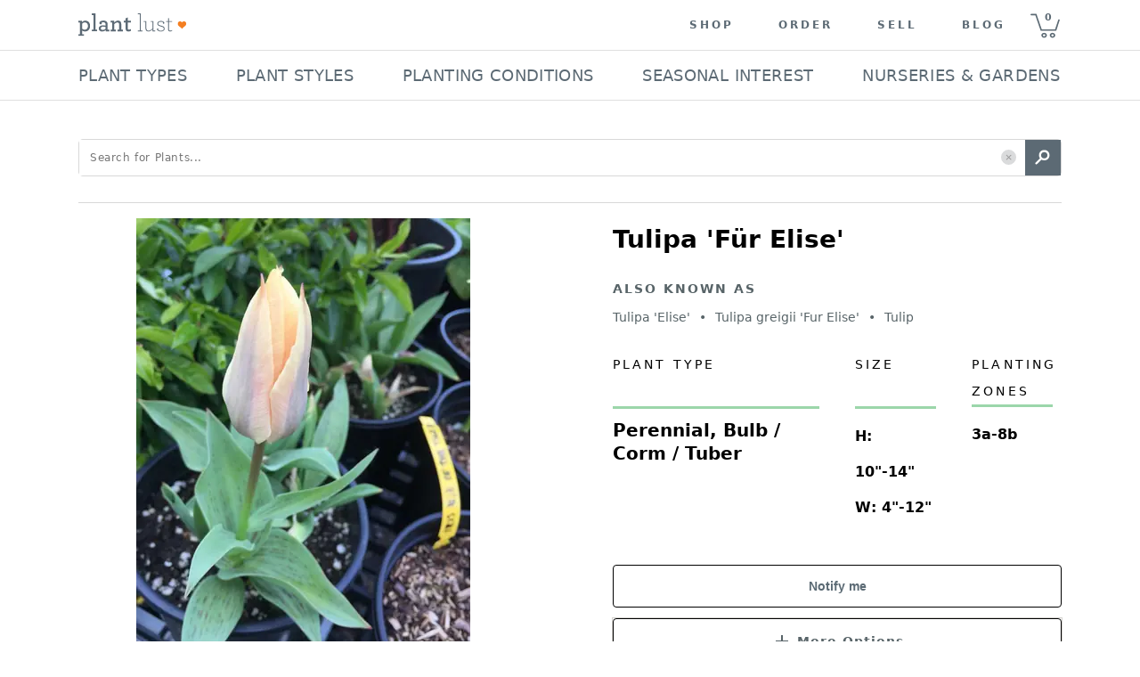

--- FILE ---
content_type: image/svg+xml
request_url: https://d30oezdnb8vukx.cloudfront.net/img/pl_logo_dark.svg
body_size: 2287
content:
<?xml version="1.0" encoding="UTF-8" standalone="no"?>
<svg width="109px" height="23px" viewBox="0 0 109 23" version="1.1" xmlns="http://www.w3.org/2000/svg" xmlns:xlink="http://www.w3.org/1999/xlink">
    <!-- Generator: Sketch 39.1 (31720) - http://www.bohemiancoding.com/sketch -->
    <title>Page 1</title>
    <desc>Created with Sketch.</desc>
    <defs>
        <polygon id="path-1" points="0.000199999999 16 11.7812 16 11.7812 0.6694 0.000199999999 0.6694"></polygon>
        <polygon id="path-3" points="5.9053 0.596 0.4733 0.596 0.4733 18.2678 5.9053 18.2678 5.9053 0.596"></polygon>
        <polygon id="path-5" points="9.288 8.065 9.288 0.42 0.5691 0.42 0.5691 8.065 9.288 8.065"></polygon>
    </defs>
    <g id="Page-1" stroke="none" stroke-width="1" fill="none" fill-rule="evenodd">
        <g transform="translate(0.000000, -1.000000)">
            <g id="Group-3" transform="translate(0.000000, 7.404200)">
                <mask id="mask-2" fill="white">
                    <use xlink:href="#path-1"></use>
                </mask>
                <g id="Clip-2"></g>
                <path d="M6.4942,9.6504 C5.3352,9.6504 4.4182,9.2394 3.6942,8.6604 L3.6942,3.8084 C4.4662,3.0354 5.3592,2.4804 6.5422,2.4804 C8.3042,2.4804 9.6332,3.8564 9.6332,6.0294 C9.6332,8.2264 8.2572,9.6504 6.4942,9.6504 M6.9292,0.6694 C5.4322,0.6694 4.4662,1.3214 3.5972,2.2154 L3.5972,0.8624 L0.000199999999,0.8624 L0.000199999999,2.6494 L1.6182,2.6494 L1.6182,14.2614 L0.000199999999,14.2614 L0.000199999999,16.0004 L5.5532,16.0004 L5.5532,14.2614 L3.6942,14.2614 L3.6942,10.3504 C4.5152,11.0274 5.5532,11.4614 6.7352,11.4614 C9.6812,11.4614 11.7812,8.9984 11.7812,6.0044 C11.7812,2.8424 9.6572,0.6694 6.9292,0.6694" id="Fill-1" fill="#5C6A75" mask="url(#mask-2)"></path>
            </g>
            <g id="Group-6" transform="translate(13.000000, 0.404200)">
                <mask id="mask-4" fill="white">
                    <use xlink:href="#path-3"></use>
                </mask>
                <g id="Clip-5"></g>
                <polygon id="Fill-4" fill="#5C6A75" mask="url(#mask-4)" points="4.2393 0.5958 0.4733 0.5958 0.4733 2.3828 2.1633 2.3828 2.1633 16.5288 0.4733 16.5288 0.4733 18.2678 5.9053 18.2678 5.9053 16.5288 4.2393 16.5288"></polygon>
            </g>
            <path d="M27.3555,16.0644 C26.5595,16.7644 25.5455,17.2964 24.4345,17.2964 C23.2275,17.2964 22.5265,16.6684 22.5265,15.7264 C22.5265,14.7124 23.3475,14.0124 24.8205,14.0124 C25.7615,14.0124 26.6555,14.1814 27.3555,14.3744 L27.3555,16.0644 Z M29.3585,11.7674 C29.3585,10.8264 29.0935,10.0054 28.5625,9.3774 C27.8625,8.5564 26.6785,8.0734 25.0615,8.0734 C22.4065,8.0734 21.0535,9.3534 21.0535,10.5844 C21.0535,11.3084 21.5615,11.8154 22.2865,11.8154 C22.9855,11.8154 23.4925,11.3084 23.4925,10.6324 C23.4925,10.4394 23.4445,10.2224 23.3725,10.0534 C23.6855,9.8844 24.0715,9.7394 24.7235,9.7394 C25.7375,9.7394 26.4615,10.0054 26.8975,10.5364 C27.1865,10.8984 27.3555,11.3814 27.3555,11.9844 L27.3555,13.1674 C26.7995,12.9984 25.5925,12.7574 24.5065,12.7574 C22.1165,12.7574 20.4265,13.9884 20.4265,15.8954 C20.4265,17.7784 21.9225,18.8654 23.8305,18.8654 C25.2305,18.8654 26.5595,18.2134 27.4035,17.4164 L27.4035,18.6714 L30.9765,18.6714 L30.9765,16.9334 L29.3585,16.9334 L29.3585,11.7674 Z" id="Fill-7" fill="#5C6A75"></path>
            <path d="M43.0245,11.5747 C43.0245,10.7057 42.8325,9.9807 42.4935,9.4017 C41.9625,8.5807 41.0695,8.0737 39.7665,8.0737 C38.2685,8.0737 36.9655,9.0147 35.9755,10.0767 L35.9755,8.2667 L32.3785,8.2667 L32.3785,10.0537 L33.9955,10.0537 L33.9955,16.9337 L32.3785,16.9337 L32.3785,18.6717 L37.5925,18.6717 L37.5925,16.9337 L36.0475,16.9337 L36.0475,11.5507 C36.9405,10.6577 38.0275,9.9807 39.1625,9.9807 C39.9115,9.9807 40.4175,10.2467 40.7085,10.8017 C40.8775,11.1157 40.9485,11.5267 40.9485,12.0327 L40.9485,16.9337 L39.4035,16.9337 L39.4035,18.6717 L44.6435,18.6717 L44.6435,16.9337 L43.0245,16.9337 L43.0245,11.5747 Z" id="Fill-9" fill="#5C6A75"></path>
            <path d="M49.6416,16.475 C49.5446,16.258 49.4956,16.017 49.4956,15.679 L49.4956,10.053 L52.6596,10.053 L52.6596,8.267 L49.4956,8.267 L49.4956,5.032 L47.4196,5.877 L47.4196,8.267 L45.4636,8.267 L45.4636,10.053 L47.4196,10.053 L47.4196,16.041 C47.4196,16.62 47.5396,17.151 47.7346,17.562 C48.1926,18.455 49.0866,18.865 50.2456,18.865 C51.2096,18.865 51.9826,18.576 52.5866,18.262 L52.8036,16.402 C52.2006,16.693 51.4526,16.982 50.8256,16.982 C50.2206,16.982 49.8346,16.813 49.6416,16.475" id="Fill-11" fill="#5C6A75"></path>
            <polygon id="Fill-13" fill="#5C6A75" points="62.4385 1.0483 59.6865 1.0483 59.6865 1.8443 61.5455 1.8443 61.5455 17.8753 59.6865 17.8753 59.6865 18.6713 64.3445 18.6713 64.3445 17.8753 62.4385 17.8753"></polygon>
            <path d="M75.21,8.6293 L72.579,8.6293 L72.579,9.4253 L74.317,9.4253 L74.317,15.7513 C73.278,16.9583 71.976,18.0203 70.503,18.0203 C69.513,18.0203 68.86,17.6583 68.499,16.9823 C68.281,16.5483 68.185,15.9683 68.185,15.2923 L68.185,8.6293 L65.528,8.6293 L65.528,9.4253 L67.292,9.4253 L67.292,15.3883 C67.292,16.2103 67.413,16.9103 67.726,17.4893 C68.185,18.3103 69.03,18.8403 70.382,18.8403 C71.951,18.8403 73.425,17.7313 74.341,16.5483 L74.341,18.6713 L76.973,18.6713 L76.973,17.8753 L75.21,17.8753 L75.21,8.6293 Z" id="Fill-15" fill="#5C6A75"></path>
            <path d="M82.9854,13.0712 C81.2954,12.6362 80.0404,12.2982 80.0404,11.1392 C80.0404,10.1012 81.0534,9.2322 82.6954,9.2322 C83.5644,9.2322 84.5064,9.4252 84.9894,9.8842 C84.7954,10.1012 84.7474,10.3432 84.7474,10.5122 C84.7474,10.9222 85.0614,11.2602 85.4964,11.2602 C85.9074,11.2602 86.2194,10.9222 86.2194,10.4642 C86.2194,10.1012 86.0754,9.7882 85.7604,9.4742 C85.2064,8.8942 84.1434,8.4602 82.7194,8.4602 C80.6434,8.4602 79.1704,9.6432 79.1704,11.1642 C79.1704,12.9502 80.7884,13.4572 82.7924,13.9402 C84.3604,14.3272 85.6894,14.7372 85.6894,16.0642 C85.6894,17.2482 84.5794,18.0692 82.7434,18.0692 C81.4164,18.0692 80.3294,17.5862 80.0154,17.1272 C80.2084,16.9822 80.3054,16.7642 80.3054,16.4992 C80.3054,16.0892 80.0154,15.7752 79.5574,15.7752 C79.1464,15.7752 78.8334,16.1372 78.8334,16.5952 C78.8334,17.0062 79.0024,17.3442 79.2924,17.6332 C79.9674,18.3342 81.2954,18.8412 82.7684,18.8412 C84.9404,18.8412 86.5574,17.7312 86.5574,16.0412 C86.5574,14.0852 84.7954,13.5292 82.9854,13.0712" id="Fill-17" fill="#5C6A75"></path>
            <path d="M92.2569,17.996 C91.6049,17.996 91.1949,17.779 90.9779,17.32 C90.8569,17.055 90.8089,16.765 90.8089,16.379 L90.8089,9.426 L94.0429,9.426 L94.0429,8.629 L90.8089,8.629 L90.8089,5.635 L89.9149,5.949 L89.9149,8.629 L88.0799,8.629 L88.0799,9.426 L89.9149,9.426 L89.9149,16.475 C89.9149,16.958 89.9879,17.369 90.1559,17.731 C90.4939,18.455 91.1219,18.841 92.0639,18.841 C92.8849,18.841 93.4639,18.576 93.9459,18.286 L94.0909,17.393 C93.4879,17.755 92.8849,17.996 92.2569,17.996" id="Fill-19" fill="#5C6A75"></path>
            <g id="Group-23" transform="translate(99.000000, 8.404200)">
                <mask id="mask-6" fill="white">
                    <use xlink:href="#path-5"></use>
                </mask>
                <g id="Clip-22"></g>
                <path d="M6.8721,0.42 C6.0751,0.42 5.3691,0.805 4.9291,1.399 C4.4891,0.805 3.7831,0.42 2.9861,0.42 C1.6511,0.42 0.5691,1.502 0.5691,2.837 C0.5691,5.253 4.2021,6.043 4.9291,8.065 C5.7511,6.012 9.2881,5.159 9.2881,2.837 C9.2881,1.502 8.2061,0.42 6.8721,0.42" id="Fill-21" fill="#F47F22" mask="url(#mask-6)"></path>
            </g>
        </g>
    </g>
</svg>

--- FILE ---
content_type: text/javascript
request_url: https://d30oezdnb8vukx.cloudfront.net/dist/ssr_app_view.3fcf84a73739b551d608.bundle.js
body_size: 60757
content:
try{let e="undefined"!=typeof window?window:"undefined"!=typeof global?global:"undefined"!=typeof globalThis?globalThis:"undefined"!=typeof self?self:{},t=(new e.Error).stack;t&&(e._sentryDebugIds=e._sentryDebugIds||{},e._sentryDebugIds[t]="272e1f09-29ae-4e06-b599-656bf32719ce",e._sentryDebugIdIdentifier="sentry-dbid-272e1f09-29ae-4e06-b599-656bf32719ce")}catch(e){}(self.webpackChunkplantlust_git=self.webpackChunkplantlust_git||[]).push([[691],{8661:(t,n,r)=>{var a=r(6540),o=r(961),i=r(4840);const l=function(e){return{dsn:"https://1f6047518fe4e7a884bc4cccdb0d7189@o1072865.ingest.sentry.io/4505647737143296",environment:e,beforeSend:function(e){return e&&e.exception&&e.exception.values&&e.exception.values.filter((function(e){return"Request aborted"!==e.value&&"Failed to fetch"!==e.value&&"cancelled"!==e.value})),e},tracesSampleRate:0,ignoreErrors:["top.GLOBALS","originalCreateNotification","canvas.contentDocument","MyApp_RemoveAllHighlights","http://tt.epicplay.com","Can't find variable: ZiteReader","jigsaw is not defined","ComboSearch is not defined","http://loading.retry.widdit.com/","atomicFindClose","fb_xd_fragment","bmi_SafeAddOnload","EBCallBackMessageReceived","conduitPage","_avast_submit","Failed to fetch","Network Error","Network request failed","Request aborted","cancelled"],denyUrls:[/pagead\/js/i,/graph\.facebook\.com/i,/connect\.facebook\.net\/en_US\/all\.js/i,/eatdifferent\.com\.woopra-ns\.com/i,/static\.woopra\.com\/js\/woopra\.js/i,/extensions\//i,/^chrome:\/\//i,/^safari-extension:\/\//i,/127\.0\.0\.1:4001\/isrunning/i,/webappstoolbarba\.texthelp\.com\//i,/metrics\.itunes\.apple\.com\.edgesuite\.net\//i]}};var c=r(7923);const s=function(){return(0,c.A)({key:"css"})};var u=r(85),p=r(3348),d=r(8420),m=r(4519),f=r(53),h=r(2331),C=r.n(h),y=r(4015),v=r(4251),g=r(2505),b=r.n(g),E=r(6663);function _(e){var t="";if(document.cookie&&""!==document.cookie)for(var n=document.cookie.split(";"),r=0;r<n.length;r+=1){var a=n[r].trim();if(a.substring(0,e.length+1)==="".concat(e,"=")){t=decodeURIComponent(a.substring(e.length+1));break}}return t}function L(e){return e.match(/^([a-zA-Z0-9_.-])+@(([a-zA-Z0-9-])+\.)+([a-zA-Z0-9]{2,4})+$/)}function x(e){return new Intl.NumberFormat("en-US",{maximumFractionDigits:2,minimumFractionDigits:2}).format(e)}function w(e,t,n){var r="",a=e.split("&");if(-1!==e.indexOf(t)&&n){return a.map((function(e){return-1===e.indexOf(t)?e:"".concat(t,"=").concat(n)})).forEach((function(e,t){r+=0===t?e:"&".concat(e)})),r}if(!n){var o=[];return a.forEach((function(e){-1===e.indexOf(t)&&o.push(e)})),o.forEach((function(e,t){r+=0===t?e:"&".concat(e)})),r}return r=""===e?"".concat(t,"=").concat(n):"".concat(e,"&").concat(t,"=").concat(n)}var k=function(){if("undefined"!==typeof window&&window.location.pathname.includes("/plants/")){var e=window.location.pathname.split("/plants/")[1];return/^\d+/.test(e)}return!1},S=b().create({baseURL:"/",headers:{"Content-Type":"application/json",Accept:"application/json"}});S.interceptors.response.use((function(e){return e.data}),(function(e){return"Request aborted"===e.message?Promise.reject(e.message):(v.Cp(e.response||e.message),Promise.reject(e.response||e.message))})),S.interceptors.request.use((function(e){var t=e;return"post"===e.method&&(t.headers.common["X-CSRFToken"]=_("csrftoken")),t}),(function(e){return v.Cp(e),Promise.reject(e)}));const N=S;var O=function(t,n,r,a){return new(r||(r=Promise))((function(o,i){function l(t){try{s(a.next(t))}catch(e){i(e)}}function c(t){try{s(a.throw(t))}catch(e){i(e)}}function s(e){var t;e.done?o(e.value):(t=e.value,t instanceof r?t:new r((function(e){e(t)}))).then(l,c)}s((a=a.apply(t,n||[])).next())}))},A=function(t,n){var r,a,o,i,l={label:0,sent:function(){if(1&o[0])throw o[1];return o[1]},trys:[],ops:[]};return i={next:c(0),throw:c(1),return:c(2)},"function"===typeof Symbol&&(i[Symbol.iterator]=function(){return this}),i;function c(c){return function(s){return function(c){if(r)throw new TypeError("Generator is already executing.");for(;i&&(i=0,c[0]&&(l=0)),l;)try{if(r=1,a&&(o=2&c[0]?a.return:c[0]?a.throw||((o=a.return)&&o.call(a),0):a.next)&&!(o=o.call(a,c[1])).done)return o;switch(a=0,o&&(c=[2&c[0],o.value]),c[0]){case 0:case 1:o=c;break;case 4:return l.label++,{value:c[1],done:!1};case 5:l.label++,a=c[1],c=[0];continue;case 7:c=l.ops.pop(),l.trys.pop();continue;default:if(!(o=(o=l.trys).length>0&&o[o.length-1])&&(6===c[0]||2===c[0])){l=0;continue}if(3===c[0]&&(!o||c[1]>o[0]&&c[1]<o[3])){l.label=c[1];break}if(6===c[0]&&l.label<o[1]){l.label=o[1],o=c;break}if(o&&l.label<o[2]){l.label=o[2],l.ops.push(c);break}o[2]&&l.ops.pop(),l.trys.pop();continue}c=n.call(t,l)}catch(e){c=[6,e],a=0}finally{r=o=0}if(5&c[0])throw c[1];return{value:c[0]?c[1]:void 0,done:!0}}([c,s])}}},M=function(){return O(void 0,void 0,void 0,(function(){return A(this,(function(e){switch(e.label){case 0:return""!==_("csrftoken")?[3,2]:[4,N.get("/")];case 1:e.sent(),e.label=2;case 2:return[2]}}))}))};const P={getPlants:function(e){return N.get("/api/plants/"+e)},requestPlants:function(e){return O(void 0,void 0,void 0,(function(){return A(this,(function(t){switch(t.label){case 0:return[4,M()];case 1:return t.sent(),[2,N.post("/plants/utils/request_plant/",e)]}}))}))}},T={addItems:function(e){return O(void 0,void 0,void 0,(function(){return A(this,(function(t){switch(t.label){case 0:return[4,M()];case 1:return t.sent(),[2,N.post("/api/cart/add/",e)]}}))}))},getCartList:function(e){return void 0===e&&(e=""),O(void 0,void 0,void 0,(function(){return A(this,(function(t){return[2,N.get("/api/cart/list/"+e)]}))}))},clearCart:function(){return O(void 0,void 0,void 0,(function(){return A(this,(function(e){switch(e.label){case 0:return[4,M()];case 1:return e.sent(),[2,N.post("/api/cart/clear/")]}}))}))}},z={subscribe:function(e){return O(void 0,void 0,void 0,(function(){return A(this,(function(t){switch(t.label){case 0:return[4,M()];case 1:return t.sent(),[2,N.post("/api/newsletter_subscribe/",e)]}}))}))}};var j=r(7813);const I=new(function(){function e(){this.searchTerm="",this.origSearchTerm="",this.spellingSuggestion={spelling_suggestion:"",url:""},this.isNursery=!1,this.activeZone="0",this.filteredAttrs=[],this.filteredAttrValues={},this.nursery="",this.nurserySlug="",(0,j.Gn)(this,{searchTerm:j.sH,setSearchTerm:j.XI}),(0,j.Gn)(this,{origSearchTerm:j.sH,setOrigSearchTerm:j.XI}),(0,j.Gn)(this,{spellingSuggestion:j.sH,setSpellingSuggestion:j.XI}),(0,j.Gn)(this,{isNursery:j.sH,setIsNursery:j.XI}),(0,j.Gn)(this,{activeZone:j.sH,setActiveZone:j.XI}),(0,j.Gn)(this,{filteredAttrs:j.sH,setFilteredAttrs:j.XI}),(0,j.Gn)(this,{filteredAttrValues:j.sH,setFilteredAttrValues:j.XI}),(0,j.Gn)(this,{nursery:j.sH,setNursery:j.XI}),(0,j.Gn)(this,{nurserySlug:j.sH,setNurserySlug:j.XI})}return e.prototype.setSearchTerm=function(e){this.searchTerm=e},e.prototype.setOrigSearchTerm=function(e){this.origSearchTerm=e},e.prototype.setSpellingSuggestion=function(e){this.spellingSuggestion=e},e.prototype.setIsNursery=function(e){this.isNursery=e},e.prototype.setActiveZone=function(e){this.activeZone=e},e.prototype.setFilteredAttrs=function(e){this.filteredAttrs=e},e.prototype.setFilteredAttrValues=function(e){this.filteredAttrValues=e},e.prototype.setNursery=function(e){this.nursery=e},e.prototype.setNurserySlug=function(e){this.nurserySlug=e},e}());var Z=r(8239),B=r(6990),D=r(9890),R=r(3551),F=r(5001),H=r(2003),W=r(2933);const q={footerWrapper:function(e){var t;return(t={width:"100%",background:e.palette.greyColors.main,borderTop:"1px solid ".concat(e.palette.secondary.contrastText),padding:e.spacing(4.5,0)})[e.breakpoints.down("sm")]={padding:e.spacing(5.875,0)},t},footerContainer:function(e){var t;return(t={maxWidth:1104,padding:e.spacing(0),margin:"auto"})[e.breakpoints.down("sm")]={maxWidth:"100%"},t},newsletterSignup:function(e){return{padding:e.spacing(0,2)}},mailingListTypography:function(e){return{textTransform:"uppercase",color:e.palette.greyColors.dark,fontSize:e.spacing(1.75),fontWeight:400,letterSpacing:"3.11px",lineHeight:"18px",marginBottom:e.spacing(1.5)}},mailingListText:function(e){var t;return(t={fontSize:e.spacing(2.25),fontWeight:300,display:"block",letterSpacing:"0.9px",lineHeight:"32px",marginBottom:e.spacing(1.5)})[e.breakpoints.down("sm")]={fontSize:e.spacing(1.75)},t},signupForm:function(){return{WebkitBoxPack:"center",msFlexPack:"center",justifyContent:"center",display:"flex"}},emailInputContainer:function(e){return{marginRight:e.spacing(1)}},emailInputRoot:function(e){var t;return(t={minWidth:360,"& .Mui-error":{color:"".concat(e.palette.redColors.main," !important"),border:"2px solid ".concat(e.palette.redColors.main)}})[e.breakpoints.down("sm")]={minWidth:223},t},emailInput:function(e){return{backgroundColor:"".concat(e.palette.background.default," !important"),color:"".concat(e.palette.blueColors.main," !important"),border:"2px solid ".concat(e.palette.greyColors.light),borderRadius:e.spacing(.5),fontSize:e.spacing(1.75),fontWeight:400,fontFamily:"system-ui, sans-serif",letterSpacing:"0.06em",lineHeight:1,padding:e.spacing(1.25),height:e.spacing(2.75),WebkitBoxShadow:"0 0 0 100px ".concat(e.palette.background.default," inset !important"),WebkitTextFillColor:"".concat(e.palette.blueColors.main," !important"),"& .Mui-error":{color:"".concat(e.palette.redColors.main," !important"),border:"2px solid ".concat(e.palette.redColors.main)},"& .MuiOutlinedInput-notchedOutline":{border:"none"},"&::-webkit-input-placeholder":{color:"".concat(e.palette.blueColors.main," !important"),opacity:1}}},emailInputInvalid:function(e){return{color:"".concat(e.palette.redColors.main," !important"),border:"2px solid ".concat(e.palette.redColors.main)}},emailLabel:function(e){return{display:"block",fontSize:e.spacing(2),marginTop:e.spacing(1.25),marginRight:0,marginLeft:0,lineHeight:1,marginBottom:e.spacing(1.25),color:e.palette.redColors.main}},subscribeButton:function(e){var t;return(t={background:e.palette.primary.light,color:e.palette.background.default,fontSize:e.spacing(2),height:e.spacing(5.625),position:"relative",width:144,textTransform:"capitalize",cursor:"pointer",transition:"background-color .2s","&:disabled":{color:"".concat(e.palette.background.default," !important")},"&:hover":{backgroundColor:e.palette.primary.contrastText},"&:active":{backgroundColor:e.palette.greyColors.contrastText}})[e.breakpoints.down("sm")]={left:0},t},subscribeButtonDoneIcon:function(e){return{marginRight:e.spacing(.5)}},socialLinksContainer:function(e){var t;return(t={padding:e.spacing(4,2),"& > div":{padding:e.spacing(0,2.5),"& > a > svg":{fill:e.palette.primary.main}}})[e.breakpoints.down("sm")]={padding:e.spacing(3.5,0),"& > div":{flexBasis:"14%",maxWidth:"14%",padding:e.spacing(0,1.5),"& > a > svg":{height:e.spacing(4),width:e.spacing(4)}}},t},footerNavigation:function(e){var t;return(t={padding:e.spacing(0,2),marginBottom:10,display:"grid",gridTemplateColumns:"repeat(5,1fr)",gridColumnGap:"15px","& > ul > li":{letterSpacing:"0.06em",marginBottom:"23px",textAlign:"left"}})[e.breakpoints.down("sm")]={padding:e.spacing(0),gridTemplateColumns:"repeat(1,1fr)","& > ul":{borderBottom:"1px solid ".concat(e.palette.secondary.dark),marginBottom:e.spacing(0),position:"relative",width:"100%","&.active":{"& > li":{display:"block","& #panel-text":{"&:after":{transform:"rotate(45deg) !important"}}}},"& > li":{display:"none",marginBottom:e.spacing(2.5),cursor:"pointer","&:first-child":{display:"block",padding:e.spacing(2.875,0),marginBottom:e.spacing(0)}}}},t},footerNavigationTypography:function(e){var t;return(t={fontSize:e.spacing(1.75),fontWeight:400,letterSpacing:"3.11px",lineHeight:"18px",color:e.palette.greyColors.dark,textTransform:"uppercase"})[e.breakpoints.down("sm")]={padding:e.spacing(0,2),"&:after":{borderBottom:"4px solid ".concat(e.palette.secondary.dark),borderRight:"4px solid ".concat(e.palette.secondary.dark),content:'""',height:e.spacing(1.25),position:"absolute",right:e.spacing(2),transform:"rotate(-45deg)",width:e.spacing(1.25)}},t},footerNavigationLink:function(e){var t;return(t={color:"".concat(e.palette.blueColors.main," !important"),fontSize:e.spacing(2),fontWeight:"bold"})[e.breakpoints.down("sm")]={padding:e.spacing(0,2)},t},copyRightText:function(e){return{fontSize:e.spacing(1.75),textAlign:"center"}}};var V=r(2708),U=r(3357),G=function(){return G=Object.assign||function(e){for(var t,n=1,r=arguments.length;n<r;n++)for(var a in t=arguments[n])Object.prototype.hasOwnProperty.call(t,a)&&(e[a]=t[a]);return e},G.apply(this,arguments)},Q=function(e,t){var n={};for(var r in e)Object.prototype.hasOwnProperty.call(e,r)&&t.indexOf(r)<0&&(n[r]=e[r]);if(null!=e&&"function"===typeof Object.getOwnPropertySymbols){var a=0;for(r=Object.getOwnPropertySymbols(e);a<r.length;a++)t.indexOf(r[a])<0&&Object.prototype.propertyIsEnumerable.call(e,r[a])&&(n[r[a]]=e[r[a]])}return n},$={loaderRoot:function(e){return{color:e.palette.secondary.main,padding:e.spacing(0,.65)}}};function X(e){var t=e.loaderSx,n=e.loaderAttributes,r=Q(e,["loaderSx","loaderAttributes"]);return a.createElement(U.A,G({sx:t||$.loaderRoot,size:n.size,thickness:n.thickness},r))}X.defaultProps={loaderSx:"",loaderAttributes:{size:20,thickness:3.6}};var K=function(){return K=Object.assign||function(e){for(var t,n=1,r=arguments.length;n<r;n++)for(var a in t=arguments[n])Object.prototype.hasOwnProperty.call(t,a)&&(e[a]=t[a]);return e},K.apply(this,arguments)},Y=function(e,t){var n={};for(var r in e)Object.prototype.hasOwnProperty.call(e,r)&&t.indexOf(r)<0&&(n[r]=e[r]);if(null!=e&&"function"===typeof Object.getOwnPropertySymbols){var a=0;for(r=Object.getOwnPropertySymbols(e);a<r.length;a++)t.indexOf(r[a])<0&&Object.prototype.propertyIsEnumerable.call(e,r[a])&&(n[r[a]]=e[r[a]])}return n},J=function(e,t,n){if(n||2===arguments.length)for(var r,a=0,o=t.length;a<o;a++)!r&&a in t||(r||(r=Array.prototype.slice.call(t,0,a)),r[a]=t[a]);return e.concat(r||Array.prototype.slice.call(t))},ee={buttonRoot:function(e){return{textTransform:"none","&:hover":{backgroundColor:e.palette.secondary.main},"&:hover.Mui-disabled, & .Mui-disabled":{backgroundColor:e.palette.secondary.main,color:e.palette.background.default,opacity:.5}}},loaderRoot:function(e){return{color:e.palette.background.default,padding:e.spacing(0,.65)}}};function te(e){var t=e.buttonText,n=e.buttonLoading,r=e.loaderAttributes,o=e.buttonClassSX,i=Y(e,["buttonText","buttonLoading","loaderAttributes","buttonClassSX"]);return a.createElement(B.A,K({disableRipple:!0,disableFocusRipple:!0,sx:J([ee.buttonRoot],Array.isArray(o)?o:[o],!0)},i),n&&a.createElement(X,{loaderSx:ee.loaderRoot,loaderAttributes:r}),t)}function ne(e){var t=e.open,n=e.close,r=e.mainMessage,o=e.secondMessages;return a.createElement(V.A,{sx:{bgcolor:"rgba(92, 106, 116, 0.85)",zIndex:1e4,flexDirection:"column",p:3.75},open:t,onClick:n,timeout:{enter:10,exit:100},unmountOnExit:!0},a.createElement(R.A,{align:"center",color:"background.default",mb:2,fontSize:28,fontWeight:300},r),null===o||void 0===o?void 0:o.map((function(e){return a.createElement(R.A,{key:e,align:"center",color:"background.default",mb:2,fontSize:18,fontWeight:300,lineHeight:1.78},e)})),a.createElement(te,{buttonText:"Close",size:"large",variant:"outlined",sx:{border:1,borderColor:"background.default",color:"background.default",fontWeight:600,textTransform:"capitalize",py:1.5,px:3.5,":hover":{bgcolor:"primary.contrastText",borderColor:"background.default"}}}),a.createElement(B.A,{size:"large",variant:"outlined",disableFocusRipple:!0,disableRipple:!0,disableElevation:!0,disableTouchRipple:!0,focusRipple:!0,sx:{border:1,borderColor:"background.default",color:"background.default",fontWeight:600,textTransform:"capitalize",py:1.5,px:3.5,":hover":{bgcolor:"primary.contrastText",borderColor:"background.default"}}},"Close"))}te.defaultProps={buttonLoading:!1,loaderAttributes:{size:20,thickness:5},buttonClassSX:{}},ne.defaultProps={secondMessages:[]};var re=r(5765),ae=function(){return ae=Object.assign||function(e){for(var t,n=1,r=arguments.length;n<r;n++)for(var a in t=arguments[n])Object.prototype.hasOwnProperty.call(t,a)&&(e[a]=t[a]);return e},ae.apply(this,arguments)};function oe(e){return a.createElement(re.A,ae({},e,{sx:{width:45,height:45},viewBox:"0 0 448 512"}),a.createElement("path",{d:"M448 80v352c0 26.5-21.5 48-48 48h-85.3V302.8h60.6l8.7-67.6h-69.3V192c0-19.6 5.4-32.9 33.5-32.9H384V98.7c-6.2-.8-27.4-2.7-52.2-2.7-51.6 0-87 31.5-87 89.4v49.9H184v67.6h60.9V480H48c-26.5 0-48-21.5-48-48V80c0-26.5 21.5-48 48-48h352c26.5 0 48 21.5 48 48z"}))}var ie=function(){return ie=Object.assign||function(e){for(var t,n=1,r=arguments.length;n<r;n++)for(var a in t=arguments[n])Object.prototype.hasOwnProperty.call(t,a)&&(e[a]=t[a]);return e},ie.apply(this,arguments)};function le(e){return a.createElement(re.A,ie({},e,{sx:{width:45,height:45},viewBox:"0 0 448 512"}),a.createElement("path",{d:"M224.1 141c-63.6 0-114.9 51.3-114.9 114.9s51.3 114.9 114.9 114.9S339 319.5 339 255.9 287.7 141 224.1 141zm0 189.6c-41.1 0-74.7-33.5-74.7-74.7s33.5-74.7 74.7-74.7 74.7 33.5 74.7 74.7-33.6 74.7-74.7 74.7zm146.4-194.3c0 14.9-12 26.8-26.8 26.8-14.9 0-26.8-12-26.8-26.8s12-26.8 26.8-26.8 26.8 12 26.8 26.8zm76.1 27.2c-1.7-35.9-9.9-67.7-36.2-93.9-26.2-26.2-58-34.4-93.9-36.2-37-2.1-147.9-2.1-184.9 0-35.8 1.7-67.6 9.9-93.9 36.1s-34.4 58-36.2 93.9c-2.1 37-2.1 147.9 0 184.9 1.7 35.9 9.9 67.7 36.2 93.9s58 34.4 93.9 36.2c37 2.1 147.9 2.1 184.9 0 35.9-1.7 67.7-9.9 93.9-36.2 26.2-26.2 34.4-58 36.2-93.9 2.1-37 2.1-147.8 0-184.8zM398.8 388c-7.8 19.6-22.9 34.7-42.6 42.6-29.5 11.7-99.5 9-132.1 9s-102.7 2.6-132.1-9c-19.6-7.8-34.7-22.9-42.6-42.6-11.7-29.5-9-99.5-9-132.1s-2.6-102.7 9-132.1c7.8-19.6 22.9-34.7 42.6-42.6 29.5-11.7 99.5-9 132.1-9s102.7-2.6 132.1 9c19.6 7.8 34.7 22.9 42.6 42.6 11.7 29.5 9 99.5 9 132.1s2.7 102.7-9 132.1z"}))}var ce=function(){return ce=Object.assign||function(e){for(var t,n=1,r=arguments.length;n<r;n++)for(var a in t=arguments[n])Object.prototype.hasOwnProperty.call(t,a)&&(e[a]=t[a]);return e},ce.apply(this,arguments)};function se(e){return a.createElement(re.A,ce({},e,{sx:{width:45,height:45},viewBox:"0 0 496 512"}),a.createElement("path",{d:"M496 256c0 137-111 248-248 248-25.6 0-50.2-3.9-73.4-11.1 10.1-16.5 25.2-43.5 30.8-65 3-11.6 15.4-59 15.4-59 8.1 15.4 31.7 28.5 56.8 28.5 74.8 0 128.7-68.8 128.7-154.3 0-81.9-66.9-143.2-152.9-143.2-107 0-163.9 71.8-163.9 150.1 0 36.4 19.4 81.7 50.3 96.1 4.7 2.2 7.2 1.2 8.3-3.3.8-3.4 5-20.3 6.9-28.1.6-2.5.3-4.7-1.7-7.1-10.1-12.5-18.3-35.3-18.3-56.6 0-54.7 41.4-107.6 112-107.6 60.9 0 103.6 41.5 103.6 100.9 0 67.1-33.9 113.6-78 113.6-24.3 0-42.6-20.1-36.7-44.8 7-29.5 20.5-61.3 20.5-82.6 0-19-10.2-34.9-31.4-34.9-24.9 0-44.9 25.7-44.9 60.2 0 22 7.4 36.8 7.4 36.8s-24.5 103.8-29 123.2c-5 21.4-3 51.6-.9 71.2C65.4 450.9 0 361.1 0 256 0 119 111 8 248 8s248 111 248 248z"}))}function ue(){var e,t,n=(0,a.useState)((function(){return(new Date).getFullYear()}))[0],r=(0,a.useState)(""),o=r[0],i=r[1],l=(0,a.useState)(!1),c=l[0],s=l[1],u=(0,a.useState)(""),p=u[0],d=u[1],m=(0,a.useState)(!1),f=m[0],h=m[1],C=(0,a.useState)(!1),y=C[0],g=C[1],b=(0,a.useState)(""),E=b[0],_=b[1],x=(0,a.useState)([{name:"help",links:[{link:"help",text:"Need Help"},{link:"https://plantlust.com/blog/contact-us/",text:"Contact Us"},{link:"https://plantlust.com/blog/order-status/",text:"Order Status"},{link:"https://plantlust.com/blog/refunds-and-replacements/",text:"Refunds and Replacements"},{link:"https://plantlust.com/blog/faq/",text:"FAQ"},{link:"https://plantlust.com/blog/feedback/",text:"Feedback"}]},{name:"links",links:[{link:"links",text:"Quick Links"},{link:"/genus_index/a/",text:"Plant Index"},{link:"https://plantlust.com/blog/gift-cards/",text:"Gift Cards"},{link:"https://plantlust.com/blog/return-policy/",text:"Return Policy"},{link:"/nurseries/",text:"Nurseries"}]},{name:"order",links:[{link:"order",text:"Ordering Plants"},{link:"https://plantlust.com/blog/ordering/",text:"Shipping"},{link:"https://plantlust.com/blog/plant-care-instructions/",text:"Plant Care Instructions"},{link:"https://plantlust.com/blog/landscape-orders/",text:"Landscape Orders"}]},{name:"contributors",links:[{link:"contributors",text:"For Contributors"},{link:"https://plantlust.com/blog/nursery-faq/",text:"Nursery FAQ"},{link:"https://plantlust.com/blog/sell-on-plantlust-com/",text:"Sell Mail Order Plants"},{link:"https://plantlust.com/blog/list-your-inventory/",text:"List Your Inventory"},{link:"https://plantlust.com/blog/contribute-photos/",text:"Contribute Photos"}]},{name:"info",links:[{link:"info",text:"Company info"},{link:"https://plantlust.com/blog/about-us/",text:"About Us"},{link:"https://plantlust.com/blog/terms-of-use/",text:"Terms of Use"},{link:"https://plantlust.com/blog/privacy-policy/",text:"Privacy Policy"}]}])[0];function w(e){e.preventDefault(),h(!1)}function k(e){var t=e;E===e&&(t=""),_(t)}return a.createElement(Z.Ay,{sx:q.footerWrapper},a.createElement(Z.Ay,{sx:q.footerContainer},a.createElement(a.Fragment,null,a.createElement(Z.Ay,{sx:q.newsletterSignup},a.createElement(R.A,{variant:"h5",sx:q.mailingListTypography},"Mailing List"),a.createElement(R.A,{component:"span",sx:q.mailingListText},"Sign Up for updates on new plant arrivals and deals"),a.createElement("div",null,a.createElement("form",{method:"post",id:"mc-embedded-subscribe-form",name:"mc_embedded_subscribe_form",className:"signup_form",onSubmit:function(e){e.preventDefault();var t=document.forms.namedItem("mc_embedded_subscribe_form").email;if(""===t.value)s(!0),d("Email is required");else if(L(t.value)){s(!1),d("");var n={email:t.value,status:"subscribed"};z.subscribe(n).then((function(e){(e.success||!e.success&&"Member Exists"===e.message)&&(g(!0),h(!0))})).catch((function(e){"Failed to fetch"!==e.TypeError&&(0,v.Cp)(e)}))}else s(!0),d("Email is invalid")},noValidate:!0},a.createElement(Z.Ay,{container:!0,wrap:"nowrap",justifyContent:"center",id:"mc_embed_signup_scroll"},a.createElement(H.A,{sx:q.emailInputContainer},a.createElement(D.A,{variant:"outlined",required:!0,fullWidth:!0,placeholder:"Email Address",type:"email",value:o,onChange:function(e){i(e.target.value)},name:"email",sx:q.emailInputRoot,helperText:p,FormHelperTextProps:{sx:q.emailLabel},InputLabelProps:{margin:"dense"},id:"mce-EMAIL",InputProps:{sx:{input:q.emailInput,error:q.emailInputInvalid},color:"secondary",error:c,inputProps:{maxLength:320}}})),a.createElement(B.A,{type:"submit",disabled:y,sx:q.subscribeButton,size:"small",startIcon:y&&a.createElement(W.A,null),disableRipple:!0},y?"Added":"Join"))),(e=y?"Subscribed Successfully!":"Something went wrong!",t=y&&["You are now subscribed to the Plantlust newsletter."],f?a.createElement(ne,{open:f,mainMessage:e,secondMessages:t,close:w}):null))),a.createElement(Z.Ay,{container:!0,direction:"row",justifyContent:"center",sx:q.socialLinksContainer},a.createElement(Z.Ay,{item:!0,xs:1,sx:{"& > a > svg":{fill:function(e){return e.palette.primary.main}}}},a.createElement("a",{href:"https://facebook.com/plantlust",target:"_blank",rel:"noopener noreferrer"},a.createElement(oe,null))),a.createElement(Z.Ay,{item:!0,xs:1,sx:{"& > a > svg":{fill:function(e){return e.palette.primary.main}}}},a.createElement("a",{href:"https://instagram.com/plant_lust",target:"_blank",rel:"noopener noreferrer"},a.createElement(le,null))),a.createElement(Z.Ay,{item:!0,xs:1,sx:{"& > a > svg":{fill:function(e){return e.palette.primary.main}}}},a.createElement("a",{href:"https://pinterest.com/plantlust",target:"_blank",rel:"noopener noreferrer"},a.createElement(se,null))))),a.createElement(H.A,{sx:q.footerNavigation},x.map((function(e){return a.createElement("ul",{key:e.name,className:E===e.name?"active":void 0},e.links.map((function(t,n){return 0===n?a.createElement("li",{key:t.text,className:"expand-parent",onClick:function(){return k(e.name)},onKeyDown:function(){return k(e.name)}},a.createElement(R.A,{variant:"h5",id:"panel-text",sx:q.footerNavigationTypography},t.text)):a.createElement("li",{key:t.text},a.createElement(F.A,{sx:q.footerNavigationLink,href:t.link},t.text))})))}))),a.createElement(R.A,{sx:q.copyRightText},"\xa9 2010\u2014",n," ","Plant Lust, LLC All Rights Reserved")))}var pe=r(9828),de=r(8532),me=r(1641),fe=r(1385),he=r(1543),Ce=r(4654),ye=r(7809),ve=r(5232),ge=r(2193),be=r.n(ge);function Ee(e){var t=e.activePromo,n=e.enablePromoHeader,r=e.scrolled,o=a.useRef();return a.useEffect((function(){function e(){var e,t=null===(e=null===o||void 0===o?void 0:o.current)||void 0===e?void 0:e.offsetHeight;n(t)}var r;t&&(e(),window.onresize=function(){clearTimeout(r),r=setTimeout(e,100)});return function(){var n;be()(t)||(window.onresize=function(){clearTimeout(n),n=setTimeout(e,100)})}}),[t,n,o]),be()(t)||r?null:a.createElement(Z.Ay,{container:!0,ref:o,sx:{justifyContent:"center",backgroundColor:"secondary.light"}},a.createElement(F.A,{key:t.cta_url,sx:{py:2.5,color:"#FFFFFF !important"},underline:"none",href:t.cta_url,"aria-label":t.promo_text},(0,ve.Ay)(t.promo_text||"")))}var _e=r(4090),Le=r(2241);function xe(e){var t=e.navigation,n=function(e){var t;return(t={height:"70px"})[e.breakpoints.down("mdMedMin")]={display:"none"},t};return a.createElement(H.A,{sx:n},(null===t||void 0===t?void 0:t.length)>0&&a.createElement(H.A,{sx:[{zIndex:101,display:"flex",alignItems:"center",flexDirection:"column",position:"relative"},n]},a.createElement(Z.Ay,{container:!0,sx:[{maxWidth:1104,alignItems:"center",justifyContent:"space-between"},function(e){var t;return(t={})[e.breakpoints.down("mdMax")]={padding:e.spacing(0,"0.75em")},t}],wrap:"nowrap"},null===t||void 0===t?void 0:t.map((function(e){return a.createElement(_e.Ay,{key:e.title,sx:{py:"12px",pl:0,pr:.25,width:"max-content",cursor:""!==e.link?"pointer":"default",":hover":{borderBottom:function(e){return"2px solid ".concat(e.palette.primary.dark)},pb:"10px"},"&.Mui-selected":{backgroundColor:"transparent !important",borderBottom:function(e){return"2px solid ".concat(e.palette.primary.dark)}}},disableGutters:!0,dense:!0},a.createElement("a",{href:(null===e||void 0===e?void 0:e.url)?e.url:""},a.createElement(Le.A,{primary:e.title,primaryTypographyProps:{noWrap:!0,sx:{color:"primary.light",textTransform:"uppercase",lineHeight:1.28,fontSize:18,fontWeight:e.bold&&700,letterSpacing:"0.02em",WebkitUserSelect:"none",MozUserSelect:"none",msUserSelect:"none",userSelect:"none"},component:"p"}})))}))),a.createElement(he.A,{sx:{width:"100%"}})))}var we=r(9799),ke=r(2848),Se=function(){return Se=Object.assign||function(e){for(var t,n=1,r=arguments.length;n<r;n++)for(var a in t=arguments[n])Object.prototype.hasOwnProperty.call(t,a)&&(e[a]=t[a]);return e},Se.apply(this,arguments)};function Ne(e){var t=e.navigation,n=e.mobileOpen,r=e.navigationLinks,o=e.setMobileOpen,i=a.useState(n),l=i[0],c=i[1];a.useEffect((function(){c(n)}),[n]);var s={py:1.5,px:3.5,justifyContent:"space-between"},u={color:"primary.light",fontSize:14,fontWeight:400,lineHeight:1.28,letterSpacing:"0.06em",WebkitUserSelect:"none",MozUserSelect:"none",msUserSelect:"none",userSelect:"none"};return a.createElement(ke.A,{in:l,timeout:100,unmountOnExit:!0,sx:{bgcolor:"background.paper",position:"fixed",width:"100%",zIndex:1e3,overflowY:"scroll",maxHeight:"85%",mt:-.125}},a.createElement(we.A,{component:"nav",disablePadding:!0},null===t||void 0===t?void 0:t.map((function(e){return a.createElement(a.Fragment,{key:e.key},a.createElement(he.A,{sx:{width:"100%",borderColor:"secondary.dark"}}),a.createElement(_e.Ay,{disableGutters:!0,sx:s,component:""!==e.link?"a":null,href:e.link},a.createElement(Le.A,{primary:e.title,onClick:function(){return function(e){window.location.href=e.url,c(!1),o(!1),document.body.style.overflow="auto"}(e)},primaryTypographyProps:{noWrap:!0,sx:Se(Se({},u),{textTransform:"uppercase"})}})))}))),a.createElement(ke.A,{in:n,timeout:100,unmountOnExit:!0,sx:{bgcolor:"background.paper"}},a.createElement(we.A,{component:"nav",disablePadding:!0},r.map((function(e){return a.createElement(_e.Ay,{disableGutters:!0,sx:s,key:e.link,onClick:function(){return t=e.link,window.location.href=t,c(!1),o(!1),void(document.body.style.overflow="auto");var t},component:"a",href:e.link},a.createElement(Le.A,{primary:e.text,primaryTypographyProps:{noWrap:!0,sx:Se(Se({},u),{fontWeight:"bold"})}}))})))))}var Oe={toolBarRegular:function(e){var t;return(t={})[e.breakpoints.down("mdMedMin")]={padding:e.spacing(0,1.5)},t[e.breakpoints.between("mdMedMin","mdMedMax")]={padding:e.spacing(0,3.75)},t},toolBarRegularCart:function(e){var t;return(t={})[e.breakpoints.down("mdMedMin")]={padding:e.spacing(0,2),minHeight:e.spacing(10)},t},linksContainer:function(e){var t;return(t={})[e.breakpoints.down("mdMedMin")]={display:"none"},t}};function Ae(e){var t=a.useState(!1),n=t[0],r=t[1],o=a.useState(!0),i=o[0],l=o[1],c=a.useState([{link:"/",text:"Shop"},{link:"https://plantlust.com/blog/ordering/",text:"Order"},{link:"https://plantlust.com/blog/sell-on-plantlust-com/",text:"Sell"},{link:"https://plantlust.com/blog/",text:"blog"}])[0],s=e.cartCount,u=e.activePromo,p=e.enablePromoHeader,d=e.scrolled,m=e.showNurseryHeader,f=e.navigation;function h(t){var n=e.openCartOnClick;t.preventDefault(),n()}return a.useEffect((function(){l(!C()(window.location.pathname,"/cart"))}),[]),a.createElement(H.A,{sx:{flexGrow:1}},i&&a.createElement(Ee,{activePromo:u,enablePromoHeader:p,scrolled:d}),a.createElement(pe.A,{position:"static",elevation:0,sx:{borderTop:"none",justifyContent:"center",backgroundColor:"background.default",zIndex:999,flexDirection:"row"}},a.createElement(de.A,{disableGutters:!0,sx:[{width:"100%",maxWidth:1104,minHeight:"48px !important",justifyContent:"space-between"},Oe.toolBarRegular,!i&&Oe.toolBarRegularCart]},i&&a.createElement(me.A,{onClick:function(){var t=e.changeWrapperClass,a=!n;r(a),document.body.style.overflow=void 0!==typeof window&&window.innerWidth<992&&a?"hidden":"auto",t()},sx:{mr:2,display:{xs:"inline-flex",mdMedMin:"none"},"& > svg":{width:"1.5em",height:"1.5em",fontSize:"1.25rem"}},disableRipple:!0,disableFocusRipple:!0,disableTouchRipple:!0,"aria-label":"Plant Lust Menu"},n?a.createElement(ye.A,null):a.createElement(Ce.A,null)),a.createElement(me.A,{href:"/",sx:{padding:0,"&:hover":{backgroundColor:"transparent"}},disableRipple:!0,disableFocusRipple:!0,disableTouchRipple:!0,"aria-label":"Plant Lust Logo"},a.createElement(fe.A,{alt:"Plant Lust",sx:{width:122,height:i?56:80,"& > img":{objectFit:"contain"}},variant:"square",src:"".concat("https://d30oezdnb8vukx.cloudfront.net","/img/pl_logo_dark.svg")})),i&&a.createElement(a.Fragment,null,a.createElement(Z.Ay,{sx:Oe.linksContainer,container:!0,alignItems:"center",justifyContent:"flex-end"},c.map((function(e){return a.createElement(F.A,{key:e.link,href:e.link,sx:{color:function(e){return"".concat(e.palette.primary.light," !important")},fontSize:12,fontWeight:"bold",textTransform:"uppercase",letterSpacing:3,py:0,px:3.125},underline:"none"},e.text)}))),a.createElement(H.A,{component:"span",sx:{color:"primary.light",textIndent:8,fontSize:11,fontWeight:"bold",width:44,height:55,cursor:"pointer",lineHeight:3.5,background:"url(".concat("https://d30oezdnb8vukx.cloudfront.net","/img/pl_mobile_cart_icon.svg) center center no-repeat"),backgroundSize:"33px 30px"},onClick:h,onKeyDown:h,role:"button",tabIndex:-1},s)))),a.createElement(he.A,{sx:{width:"100%"}}),!m&&i&&a.createElement(xe,{navigation:f}),i&&a.createElement(Ne,{navigation:f,mobileOpen:n,navigationLinks:c,setMobileOpen:r}))}Ae.defaultProps={openCartOnClick:function(){},enablePromoHeader:function(e){}};var Me=r(2404),Pe=r.n(Me),Te=r(7211);const ze={searchAutoComplete:function(e){return{background:e.palette.background.default,cursor:"default",overflow:"hidden",overflowY:"scroll",textAlign:"left",position:"absolute",left:0,right:0,maxHeight:300,zIndex:1e3,border:"1px solid ".concat(e.palette.secondary.contrastText),borderBottomLeftRadius:e.spacing(.625),borderBottomRightRadius:e.spacing(.625),top:e.spacing(5)}},autoCompleteItemWrapper:function(e){var t,n;return(t={display:"block",fontSize:e.spacing(1.5),whiteSpace:"nowrap",lineHeight:1.5,padding:e.spacing(0),"&:nth-child(n+2)":{"& #searchQueryType":{"&:not(:empty)":{marginTop:e.spacing(2)}}}})[e.breakpoints.up("sm")]={padding:e.spacing(.125,.625)},t["&.Mui-selected"]=((n={})[e.breakpoints.up("sm")]={backgroundColor:e.palette.greyColors.main},n),t},searchQueryType:function(e){var t;return(t={color:"#8e8e8e",display:"block",letterSpacing:3,padding:e.spacing(0,1.875),margin:e.spacing(1,0),fontSize:10,textTransform:"uppercase"})[e.breakpoints.up("sm")]={margin:0,letterSpacing:3,fontSize:10,textTransform:"uppercase",display:"inline-block",minWidth:110,padding:e.spacing(0,.75)},t},searchQueryName:function(e){var t;return(t={fontSize:12,"& > em":{fontWeight:"bold"}})[e.breakpoints.down("sm")]={lineHeight:2.8,fontSize:e.spacing(1.75),display:"block",padding:e.spacing(0,1.875),"&:hover":{backgroundColor:e.palette.greyColors.main}},t}};function je(e){var t=e.query,n=e.queryLabel,r=e.queryType,o=e.isFirst,i=void 0!==o&&o,l=e.isSelected,c=void 0!==l&&l,s=e.index,u=e.submitQuery,p=e.handleAutocompleteItemSelect;return a.createElement(Te.A,{onClick:function(e){return u(e,n,r)},onMouseDown:function(e){return u(e,n,r)},onMouseOver:function(){p(s)},onKeyDown:function(e){return u(e,n,r)},selected:c,disableGutters:!0,dense:!0,sx:ze.autoCompleteItemWrapper},a.createElement(R.A,{id:"searchQueryType",component:"span",sx:ze.searchQueryType},i?r:""),a.createElement(R.A,{component:"span",sx:ze.searchQueryName},(0,ve.Ay)(function(e){var n=e,r=t.trim().toLowerCase().replace(/[-\\^$*+?.()|[\]{}]/g,"\\$&"),a=e.toLowerCase().replace(/[-\\^$*+?.()|[\\]{}]/g,"\\$&").indexOf(r);if(-1!==a){var o=new RegExp(r,"ig"),i=e.substr(a,r.length);n=e.replace(o,"<em>".concat(i,"</em>"))}return n}(n)||"")))}function Ie(e){var t=e.acData,n=e.selectedIndex,r=e.handleSubmit,o=e.handleAutocompleteItemSelect,i=Object.keys(t.data).map((function(e,i){return a.createElement(je,{key:e,index:i,query:t.query,isFirst:t.data[e].first,queryType:t.data[e].type,queryLabel:t.suggestions[e],submitQuery:r,handleAutocompleteItemSelect:o,isSelected:n===i})}));return a.createElement(Z.Ay,{sx:ze.searchAutoComplete},a.createElement(we.A,null,i))}var Ze=r(7467),Be=r(4155),De=r(7558),Re=r(1275),Fe=r(1961),He=r(1768),We=function(){return We=Object.assign||function(e){for(var t,n=1,r=arguments.length;n<r;n++)for(var a in t=arguments[n])Object.prototype.hasOwnProperty.call(t,a)&&(e[a]=t[a]);return e},We.apply(this,arguments)},qe={popper:function(e){var t;return(t={})[e.breakpoints.down("xsMax")]={width:"100%"},t}};const Ve=function(e){var t="undefined"!==typeof window&&C()(window.location.pathname,"/featured"),n=e.zones,r=e.activeZone,o=e.zoneSetHandler,i=a.useState("All USDA Zones"),l=i[0],c=i[1],s=a.useState("0"),u=s[0],p=s[1];a.useEffect((function(){if(u!==r){var e="All USDA Zones";n.forEach((function(t){t.zone===r&&(e="".concat(r," ").concat(t.description))})),c(e)}p(r)}),[r,u,n]);var d=a.useState(!1),m=d[0],f=d[1],h=a.useRef(null);function y(e){h.current&&h.current.contains(e.target)||f(!1)}var v=a.useRef(m);function g(e,t){u!==e&&(c(t),p(e),o(e)),f(!1)}return a.useEffect((function(){var e;!0===v.current&&!1===m&&(null===(e=h.current)||void 0===e||e.focus()),v.current=m}),[m]),a.createElement(a.Fragment,null,a.createElement(B.A,{ref:h,id:"composition-button",onClick:function(){f((function(e){return!e}))},"aria-controls":m?"composition-menu":void 0,"aria-expanded":m?"true":void 0,"aria-haspopup":"true",variant:"outlined",endIcon:m?a.createElement(He.A,{fontSize:"large"}):a.createElement(Fe.A,{fontSize:"large"}),disableElevation:!0,disableRipple:!0,disableFocusRipple:!0,sx:{display:(k()||"undefined"===typeof window)&&"none",color:"primary.dark",textAlign:"left",textTransform:"none",fontWeight:"bold",bgcolor:"background.default",borderRadius:1.25,border:1,position:"relative",borderColor:"secondary.contrastText",height:42,justifyContent:"space-between",width:"100%",p:"0px 12px",m:"15px 0 0 0",ml:{sm:2},mt:{sm:0},mr:{sm:t?3.75:0,lg:t&&10},minWidth:{sm:180,md:224},maxWidth:{sm:180,md:224},"& .MuiButton-endIcon>*:nth-of-type(1)":{fontSize:26}}},l),a.createElement(De.A,{open:m,anchorEl:h.current,role:void 0,placement:"bottom-start",transition:!0,disablePortal:!0,sx:qe.popper},(function(e){var t=e.TransitionProps,r=e.placement;return a.createElement(Ze.A,We({},t,{style:{transformOrigin:"bottom-start"===r?"left top":"left bottom"}}),a.createElement(Be.A,{sx:{mt:-.125,zIndex:1,bgcolor:"background.default"}},a.createElement(Re.x,{onClickAway:y},a.createElement(we.A,{disablePadding:!0,dense:!0,sx:{width:"100%",overflow:"scroll",borderRadius:"0px 0px 5px 5px",height:{xsMax:500,xs:280},minWidth:{xs:"100%",sm:180,md:224},maxWidth:{xs:"100%",sm:180,md:224}}},a.createElement(Te.A,{selected:"0"===u,onClick:function(){return g("0","All USDA Zones")},sx:{p:"12px 10px",borderLeft:8,borderLeftColor:"#808285",color:"#808285",bgcolor:"background.default","&.Mui-selected":{color:"background.default",bgcolor:"#808285",":hover":{bgcolor:"#808285"}},":hover":{color:"background.default",bgcolor:"#808285"}},onKeyDown:function(){return g("0","All USDA Zones")},disableRipple:!0,disableTouchRipple:!0,disableGutters:!0},a.createElement(Le.A,{sx:{mt:0,mb:0,"& .MuiTypography-root":{typography:{fontSize:12,lineHeight:1}}},primary:"All USDA Zones"})),null===n||void 0===n?void 0:n.map((function(e){return a.createElement(Te.A,{sx:{p:"12px 10px",borderLeft:8,borderLeftColor:"".concat(e.color),color:"#808285",bgcolor:"background.default","&.Mui-selected":{color:"background.default",bgcolor:e.color,":hover":{bgcolor:e.color}},":hover":{color:"background.default",bgcolor:e.color}},key:e.zone,selected:u===e.zone,onClick:function(){return g(e.zone,"".concat(e.zone," ").concat(e.description))},onKeyDown:function(){return g(e.zone,"".concat(e.zone," ").concat(e.description))},disableRipple:!0,disableTouchRipple:!0,disableGutters:!0},a.createElement(Le.A,{sx:{mt:0,mb:0,"& .MuiTypography-root":{typography:{fontSize:12,lineHeight:1}}},primary:"".concat(e.zone," ").concat(e.description)}))}))))))})))};var Ue,Ge=(Ue=function(e,t){return Ue=Object.setPrototypeOf||{__proto__:[]}instanceof Array&&function(e,t){e.__proto__=t}||function(e,t){for(var n in t)Object.prototype.hasOwnProperty.call(t,n)&&(e[n]=t[n])},Ue(e,t)},function(e,t){if("function"!==typeof t&&null!==t)throw new TypeError("Class extends value "+String(t)+" is not a constructor or null");function n(){this.constructor=e}Ue(e,t),e.prototype=null===t?Object.create(t):(n.prototype=t.prototype,new n)});const Qe=function(e){function t(){var t=null!==e&&e.apply(this,arguments)||this;return t.measureRef=function(e){var n=t.props.passWidth;e&&(t.elementRef=e,n(Math.round(e.getBoundingClientRect().width)))},t}return Ge(t,e),t.prototype.render=function(){var e=this.props,t=e.nursery,n=e.clearNurserySearch;return a.createElement("div",{ref:this.measureRef,className:"search__pill nursery"},a.createElement("span",null,"Nursery | "),t,a.createElement("span",{className:"x-btn",onClick:n,role:"button","aria-label":"x",tabIndex:0,onKeyDown:n}))},t}(a.Component);var $e=function(){return $e=Object.assign||function(e){for(var t,n=1,r=arguments.length;n<r;n++)for(var a in t=arguments[n])Object.prototype.hasOwnProperty.call(t,a)&&(e[a]=t[a]);return e},$e.apply(this,arguments)};var Xe=function(){return Xe=Object.assign||function(e){for(var t,n=1,r=arguments.length;n<r;n++)for(var a in t=arguments[n])Object.prototype.hasOwnProperty.call(t,a)&&(e[a]=t[a]);return e},Xe.apply(this,arguments)};var Ke=function(){return Ke=Object.assign||function(e){for(var t,n=1,r=arguments.length;n<r;n++)for(var a in t=arguments[n])Object.prototype.hasOwnProperty.call(t,a)&&(e[a]=t[a]);return e},Ke.apply(this,arguments)};var Ye=function(){return Ye=Object.assign||function(e){for(var t,n=1,r=arguments.length;n<r;n++)for(var a in t=arguments[n])Object.prototype.hasOwnProperty.call(t,a)&&(e[a]=t[a]);return e},Ye.apply(this,arguments)};var Je=function(){return Je=Object.assign||function(e){for(var t,n=1,r=arguments.length;n<r;n++)for(var a in t=arguments[n])Object.prototype.hasOwnProperty.call(t,a)&&(e[a]=t[a]);return e},Je.apply(this,arguments)};var et=function(){return et=Object.assign||function(e){for(var t,n=1,r=arguments.length;n<r;n++)for(var a in t=arguments[n])Object.prototype.hasOwnProperty.call(t,a)&&(e[a]=t[a]);return e},et.apply(this,arguments)};var tt=function(){return tt=Object.assign||function(e){for(var t,n=1,r=arguments.length;n<r;n++)for(var a in t=arguments[n])Object.prototype.hasOwnProperty.call(t,a)&&(e[a]=t[a]);return e},tt.apply(this,arguments)};var nt=function(){return nt=Object.assign||function(e){for(var t,n=1,r=arguments.length;n<r;n++)for(var a in t=arguments[n])Object.prototype.hasOwnProperty.call(t,a)&&(e[a]=t[a]);return e},nt.apply(this,arguments)};var rt=function(){return rt=Object.assign||function(e){for(var t,n=1,r=arguments.length;n<r;n++)for(var a in t=arguments[n])Object.prototype.hasOwnProperty.call(t,a)&&(e[a]=t[a]);return e},rt.apply(this,arguments)};var at=function(){return at=Object.assign||function(e){for(var t,n=1,r=arguments.length;n<r;n++)for(var a in t=arguments[n])Object.prototype.hasOwnProperty.call(t,a)&&(e[a]=t[a]);return e},at.apply(this,arguments)};var ot=function(){return ot=Object.assign||function(e){for(var t,n=1,r=arguments.length;n<r;n++)for(var a in t=arguments[n])Object.prototype.hasOwnProperty.call(t,a)&&(e[a]=t[a]);return e},ot.apply(this,arguments)};var it=function(){return it=Object.assign||function(e){for(var t,n=1,r=arguments.length;n<r;n++)for(var a in t=arguments[n])Object.prototype.hasOwnProperty.call(t,a)&&(e[a]=t[a]);return e},it.apply(this,arguments)};var lt=function(){return lt=Object.assign||function(e){for(var t,n=1,r=arguments.length;n<r;n++)for(var a in t=arguments[n])Object.prototype.hasOwnProperty.call(t,a)&&(e[a]=t[a]);return e},lt.apply(this,arguments)};var ct=function(){return ct=Object.assign||function(e){for(var t,n=1,r=arguments.length;n<r;n++)for(var a in t=arguments[n])Object.prototype.hasOwnProperty.call(t,a)&&(e[a]=t[a]);return e},ct.apply(this,arguments)};var st=function(){return st=Object.assign||function(e){for(var t,n=1,r=arguments.length;n<r;n++)for(var a in t=arguments[n])Object.prototype.hasOwnProperty.call(t,a)&&(e[a]=t[a]);return e},st.apply(this,arguments)};var ut=function(){return ut=Object.assign||function(e){for(var t,n=1,r=arguments.length;n<r;n++)for(var a in t=arguments[n])Object.prototype.hasOwnProperty.call(t,a)&&(e[a]=t[a]);return e},ut.apply(this,arguments)};var pt=function(){return pt=Object.assign||function(e){for(var t,n=1,r=arguments.length;n<r;n++)for(var a in t=arguments[n])Object.prototype.hasOwnProperty.call(t,a)&&(e[a]=t[a]);return e},pt.apply(this,arguments)};var dt=function(){return dt=Object.assign||function(e){for(var t,n=1,r=arguments.length;n<r;n++)for(var a in t=arguments[n])Object.prototype.hasOwnProperty.call(t,a)&&(e[a]=t[a]);return e},dt.apply(this,arguments)};var mt=function(){return mt=Object.assign||function(e){for(var t,n=1,r=arguments.length;n<r;n++)for(var a in t=arguments[n])Object.prototype.hasOwnProperty.call(t,a)&&(e[a]=t[a]);return e},mt.apply(this,arguments)};var ft=function(){return ft=Object.assign||function(e){for(var t,n=1,r=arguments.length;n<r;n++)for(var a in t=arguments[n])Object.prototype.hasOwnProperty.call(t,a)&&(e[a]=t[a]);return e},ft.apply(this,arguments)};var ht=function(){return ht=Object.assign||function(e){for(var t,n=1,r=arguments.length;n<r;n++)for(var a in t=arguments[n])Object.prototype.hasOwnProperty.call(t,a)&&(e[a]=t[a]);return e},ht.apply(this,arguments)};var Ct=function(){return Ct=Object.assign||function(e){for(var t,n=1,r=arguments.length;n<r;n++)for(var a in t=arguments[n])Object.prototype.hasOwnProperty.call(t,a)&&(e[a]=t[a]);return e},Ct.apply(this,arguments)};var yt=function(){return yt=Object.assign||function(e){for(var t,n=1,r=arguments.length;n<r;n++)for(var a in t=arguments[n])Object.prototype.hasOwnProperty.call(t,a)&&(e[a]=t[a]);return e},yt.apply(this,arguments)};var vt=function(){return vt=Object.assign||function(e){for(var t,n=1,r=arguments.length;n<r;n++)for(var a in t=arguments[n])Object.prototype.hasOwnProperty.call(t,a)&&(e[a]=t[a]);return e},vt.apply(this,arguments)};var gt=function(){return gt=Object.assign||function(e){for(var t,n=1,r=arguments.length;n<r;n++)for(var a in t=arguments[n])Object.prototype.hasOwnProperty.call(t,a)&&(e[a]=t[a]);return e},gt.apply(this,arguments)};function bt(e){return a.createElement(re.A,gt({},e,{viewBox:"0 0 60 65"}),a.createElement("path",{d:"M38.0921667,39.128375 C38.0921667,40.217125 38.9805,41.1000417 40.0746667,41.1000417 L44.0396667,41.1000417 C45.1338333,41.1000417 46.0221667,40.217125 46.0221667,39.128375 L46.0221667,33.213375 L57.9171667,33.213375 L42.0571667,1.65858333 L26.1971667,33.213375 L38.0921667,33.213375 L38.0921667,39.128375 Z"}),a.createElement("path",{d:"M1.67077083,40.4606042 L16.3716042,40.4606042 C17.2924375,40.4606042 18.0399375,39.7158125 18.0399375,38.8003958 C18.0399375,37.8849792 17.2924375,37.1401875 16.3716042,37.1401875 L10.6868125,37.1401875 L10.6868125,3.32122917 L16.3716042,3.32122917 C17.2924375,3.32122917 18.0399375,2.5764375 18.0399375,1.66102083 C18.0399375,0.745604167 17.2924375,0.0008125 16.3716042,0.0008125 L1.67077083,0.0008125 C0.7499375,0.0008125 -0.000270833333,0.745604167 -0.000270833333,1.66102083 C-0.000270833333,2.5764375 0.7499375,3.32122917 1.67077083,3.32122917 L7.35014583,3.32122917 L7.35014583,37.1401875 L1.67077083,37.1401875 C0.7499375,37.1401875 -0.000270833333,37.8849792 -0.000270833333,38.8003958 C-0.000270833333,39.7158125 0.7499375,40.4606042 1.67077083,40.4606042"}),a.createElement("path",{d:"M57.915,65 C58.8358333,65 59.5833333,64.2552083 59.5833333,63.3397917 L59.5833333,48.7147917 C59.5833333,47.799375 58.8358333,47.0545833 57.915,47.0545833 C56.996875,47.0545833 56.2466667,47.799375 56.2466667,48.7147917 L56.2466667,54.3725 L27.8660417,54.3725 L27.8660417,48.7147917 C27.8660417,47.799375 27.1158333,47.0545833 26.1977083,47.0545833 C25.276875,47.0545833 24.529375,47.799375 24.529375,48.7147917 L24.529375,63.3397917 C24.529375,64.2552083 25.276875,65 26.1977083,65 C27.1158333,65 27.8660417,64.2552083 27.8660417,63.3397917 L27.8660417,57.6902083 L56.2466667,57.6902083 L56.2466667,63.3397917 C56.2466667,64.2552083 56.996875,65 57.915,65"}))}var Et=function(){return Et=Object.assign||function(e){for(var t,n=1,r=arguments.length;n<r;n++)for(var a in t=arguments[n])Object.prototype.hasOwnProperty.call(t,a)&&(e[a]=t[a]);return e},Et.apply(this,arguments)};var _t=function(){return _t=Object.assign||function(e){for(var t,n=1,r=arguments.length;n<r;n++)for(var a in t=arguments[n])Object.prototype.hasOwnProperty.call(t,a)&&(e[a]=t[a]);return e},_t.apply(this,arguments)};var Lt=function(){return Lt=Object.assign||function(e){for(var t,n=1,r=arguments.length;n<r;n++)for(var a in t=arguments[n])Object.prototype.hasOwnProperty.call(t,a)&&(e[a]=t[a]);return e},Lt.apply(this,arguments)};var xt=function(){return xt=Object.assign||function(e){for(var t,n=1,r=arguments.length;n<r;n++)for(var a in t=arguments[n])Object.prototype.hasOwnProperty.call(t,a)&&(e[a]=t[a]);return e},xt.apply(this,arguments)};var wt=function(){return wt=Object.assign||function(e){for(var t,n=1,r=arguments.length;n<r;n++)for(var a in t=arguments[n])Object.prototype.hasOwnProperty.call(t,a)&&(e[a]=t[a]);return e},wt.apply(this,arguments)};function kt(e){return a.createElement(re.A,wt({},e,{viewBox:"0 0 42 65"}),a.createElement("path",{d:"M20.9203977,62.2480282 C11.0456737,62.2480282 4.98199675,59.2607746 4.98199675,57.1194366 C4.98199675,55.3085915 9.3562013,52.9539437 16.4426786,52.2215493 L19.5205763,57.2823944 C19.6050974,57.393169 19.6345373,57.4371127 19.6715747,57.4783099 C19.7067127,57.5185915 19.740901,57.5524648 19.7769886,57.5872535 C19.8159253,57.6238732 19.8529627,57.6577465 19.8937987,57.6897887 C19.9317857,57.7190845 19.9821185,57.7520423 20.0324513,57.783169 L20.106526,57.8353521 C20.1986445,57.8756338 20.2518263,57.8976056 20.3059578,57.9177465 C20.3733847,57.9433803 20.4075731,57.9571127 20.4417614,57.9662676 C20.4844968,57.9790845 20.5281818,57.9864085 20.5718669,57.9946479 C20.656388,58.0102113 20.7000731,58.0193662 20.7437581,58.0230282 C20.7845942,58.0266901 20.8273295,58.0266901 20.878612,58.0257746 L20.9203977,58.0257746 C20.9745292,58.0257746 21.0125162,58.0257746 21.0495536,58.0230282 C21.0837419,58.0193662 21.1236282,58.0120423 21.1644643,58.0038028 C21.2537338,57.9873239 21.3012175,57.98 21.3449026,57.9662676 L21.4427192,57.9323944 C21.533888,57.8966901 21.5880195,57.8756338 21.6402516,57.8490845 L21.750414,57.785 C21.8026461,57.7520423 21.8510795,57.7209155 21.8957143,57.6861268 C21.934651,57.655 21.9716883,57.6220423 22.0087256,57.5872535 C22.0410146,57.5552113 22.0790016,57.5176761 22.116039,57.4764789 C22.1464286,57.4407746 22.1796672,57.3940845 22.2129058,57.3473944 L22.2727354,57.270493 L25.3439854,52.2160563 C32.470349,52.9429577 36.8587987,55.2884507 36.8587987,57.1194366 C36.8587987,59.2607746 30.7951218,62.2480282 20.9203977,62.2480282 M3.16716721,19.8423944 C3.16716721,15.3537324 5.01238636,11.1278169 8.36474026,7.94556338 C11.7161445,4.76239437 16.1653734,3.00830986 20.8919075,3.00830986 C30.6669156,3.00830986 38.6185471,10.5602113 38.6185471,19.8423944 C38.6185471,22.7756338 37.8132224,25.6621831 36.2899432,28.1916901 L20.8919075,53.5215493 L5.50336851,28.2054225 C3.97344156,25.6649296 3.16716721,22.7765493 3.16716721,19.8423944 M26.9156981,49.6307042 L39.0345049,29.6930986 C40.836039,26.7030986 41.7857143,23.2992958 41.7857143,19.8423944 C41.7857143,8.90225352 32.4133685,0 20.8919075,0 C9.37234578,0 0,8.90225352 0,19.8423944 C0,23.2965493 0.948725649,26.6976056 2.74266234,29.6775352 L2.78064935,29.7599296 L14.8662175,49.6297887 C7.04469156,50.6597183 2.08453734,53.5261268 2.08453734,57.1194366 C2.08453734,62.2379577 11.7892695,65 20.9203977,65 C30.051526,65 39.7562581,62.2379577 39.7562581,57.1194366 C39.7562581,53.0665493 33.5824188,50.5288028 26.9156981,49.6307042 M14.6143636,19.1801268 C14.6143636,15.8925915 17.4311006,13.2166056 20.8926672,13.2166056 C24.3551834,13.2166056 27.1719205,15.8925915 27.1719205,19.1801268 C27.1719205,22.467662 24.3551834,25.1436479 20.8926672,25.1436479 C17.4311006,25.1436479 14.6143636,22.467662 14.6143636,19.1801268 M30.0693799,19.1801268 C30.0693799,14.3747042 25.9525373,10.4646338 20.8926672,10.4646338 C15.8327971,10.4646338 11.7169042,14.3747042 11.7169042,19.1801268 C11.7169042,23.9855493 15.8327971,27.8956197 20.8926672,27.8956197 C25.9525373,27.8956197 30.0693799,23.9855493 30.0693799,19.1801268"}))}var St=function(){return St=Object.assign||function(e){for(var t,n=1,r=arguments.length;n<r;n++)for(var a in t=arguments[n])Object.prototype.hasOwnProperty.call(t,a)&&(e[a]=t[a]);return e},St.apply(this,arguments)};function Nt(e){return a.createElement(re.A,St({},e,{viewBox:"0 0 18 14"}),a.createElement("polygon",{points:"0 8 16 8 16 6 0 6"}),a.createElement("polygon",{points:"10.707 13.707 9.293 12.293 14.586 7 9.293 1.707 10.707 0.293 17.414 7"}))}var Ot=function(){return Ot=Object.assign||function(e){for(var t,n=1,r=arguments.length;n<r;n++)for(var a in t=arguments[n])Object.prototype.hasOwnProperty.call(t,a)&&(e[a]=t[a]);return e},Ot.apply(this,arguments)};function At(e){return a.createElement(re.A,Ot({},e,{viewBox:"0 0 40 40"}),a.createElement("path",{d:"M11.7,25.6l5-4.9c-0.7-0.9-1.1-2-1.1-3.3c0-0.1,0-0.1,0-0.2c0-0.1,0-0.1,0-0.2\n      c0-3.1,2.6-5.6,5.7-5.6c0.1,0,0.1,0,0.2,0c0.1,0,0.1,0,0.2,0c3.1,0,5.7,2.5,5.7,5.6c0,0.1,0,0.1,0,0.2c0,0.1,0,0.1,0,0.2\n      c0,3.1-2.6,5.6-5.7,5.6c-0.1,0-0.1,0-0.2,0c-0.1,0-0.1,0-0.2,0c-1.1,0-2.1-0.3-2.9-0.8l-5.1,5c-0.2,0.2-0.5,0.3-0.8,0.3\n      s-0.6-0.1-0.8-0.3C11.2,26.7,11.2,26,11.7,25.6z M21.5,20.8c0.1,0,0.1,0,0.2,0c1.9,0,3.4-1.5,3.4-3.3c0-0.1,0-0.1,0-0.2\n      c0-0.1,0-0.1,0-0.2c0-1.8-1.5-3.3-3.4-3.3c-0.1,0-0.1,0-0.2,0c-0.1,0-0.1,0-0.2,0c-1.9,0-3.4,1.5-3.4,3.3c0,0.1,0,0.1,0,0.2\n      c0,0.1,0,0.1,0,0.2c0,1.8,1.5,3.3,3.4,3.3C21.4,20.7,21.4,20.7,21.5,20.8z"}))}var Mt=function(){return Mt=Object.assign||function(e){for(var t,n=1,r=arguments.length;n<r;n++)for(var a in t=arguments[n])Object.prototype.hasOwnProperty.call(t,a)&&(e[a]=t[a]);return e},Mt.apply(this,arguments)};function Pt(e){return a.createElement(re.A,Mt({},e,{viewBox:"0 0 16 16"}),a.createElement("circle",{style:{fill:"#DADBDC"},cx:"8",cy:"8",r:"8"}),a.createElement("rect",{x:"4.6",y:"7.7",transform:"matrix(0.7071 -0.7071 0.7071 0.7071 -3.3807 8.1618)",style:{fill:"#979797"},width:"7.1",height:"0.9"}),a.createElement("rect",{x:"7.7",y:"4.6",transform:"matrix(0.7071 -0.7071 0.7071 0.7071 -3.3807 8.1618)",style:{fill:"#979797"},width:"0.9",height:"7.1"}))}var Tt,zt=function(){return zt=Object.assign||function(e){for(var t,n=1,r=arguments.length;n<r;n++)for(var a in t=arguments[n])Object.prototype.hasOwnProperty.call(t,a)&&(e[a]=t[a]);return e},zt.apply(this,arguments)},jt=function(e,t){var n={};for(var r in e)Object.prototype.hasOwnProperty.call(e,r)&&t.indexOf(r)<0&&(n[r]=e[r]);if(null!=e&&"function"===typeof Object.getOwnPropertySymbols){var a=0;for(r=Object.getOwnPropertySymbols(e);a<r.length;a++)t.indexOf(r[a])<0&&Object.prototype.propertyIsEnumerable.call(e,r[a])&&(n[r[a]]=e[r[a]])}return n},It={attr1:function(e){return a.createElement(re.A,$e({},e,{viewBox:"0 0 62 66"}),a.createElement("path",{d:"M61.5,44.5 L55.6,35.1 L58.2,35.1 C58.2,35.1 58.2,35.1 58.2,35.1 C58.5,35.1 58.9,35 59.1,34.7 C59.3,34.5 59.5,34.1 59.5,33.8 C59.5,33.5 59.4,33.3 59.3,33.1 L51.4,20.9 L53.2,20.9 C53.5,20.9 53.9,20.8 54.1,20.5 C54.3,20.3 54.5,19.9 54.5,19.6 C54.5,19.4 54.4,19.1 54.3,18.9 L43.7,1.8 C43.4,1.4 43,1.2 42.5,1.2 C42.1,1.2 41.7,1.5 41.5,1.8 L34.7,12.7 L32.3,8.9 C32,8.5 31.6,8.3 31.1,8.3 C30.7,8.3 30.3,8.6 30.1,8.9 L27.7,12.7 L21,1.8 C20.7,1.4 20.3,1.2 19.8,1.2 C19.4,1.2 19,1.5 18.8,1.8 L8.2,18.9 C8,19.2 8,19.5 8,19.9 C8.1,20.2 8.3,20.5 8.6,20.7 C8.8,20.8 9,20.9 9.3,20.9 L11.1,20.9 L11,21 L3.2,33 C3,33.3 2.9,33.6 3,34 C3.1,34.3 3.3,34.6 3.6,34.8 C3.8,34.9 4.1,35 4.3,35 L6.9,35 L1,44.4 C0.8,44.7 0.8,45 0.8,45.4 C0.9,45.7 1.1,46 1.4,46.2 C1.6,46.3 1.8,46.4 2.1,46.4 L15.6,46.4 L12.4,51.5 C12,52.1 12.2,52.9 12.8,53.3 C13,53.4 13.2,53.5 13.5,53.5 L16.5,53.5 L16.5,62.2 C16.5,62.9 17.1,63.5 17.8,63.5 L22,63.5 C22.7,63.5 23.3,62.9 23.3,62.2 L23.3,53.5 L27.8,53.5 L27.8,63.6 C27.8,64.3 28.4,64.9 29.1,64.9 L33.4,64.9 C34.1,64.9 34.7,64.3 34.7,63.6 L34.7,53.5 L39.2,53.5 L39.2,62.2 C39.2,62.9 39.8,63.5 40.5,63.5 L44.8,63.5 C45.5,63.5 46.1,62.9 46.1,62.2 L46.1,53.5 L49.1,53.5 C49.8,53.5 50.4,52.9 50.4,52.2 C50.4,52 50.3,51.7 50.2,51.5 L47,46.4 L60.5,46.4 C60.8,46.4 61.2,46.3 61.4,46 C61.6,45.8 61.8,45.4 61.8,45.1 C61.7,44.9 61.6,44.7 61.5,44.5 Z M4.5,43.9 L10.4,34.5 C10.8,33.9 10.6,33.1 10,32.7 C9.8,32.6 9.6,32.5 9.3,32.5 L6.7,32.5 L14.6,20.2 C14.8,19.9 14.8,19.6 14.8,19.2 C14.7,18.9 14.5,18.6 14.2,18.4 C14,18.3 13.8,18.2 13.5,18.2 L11.6,18.2 L19.9,4.9 L26.3,15.1 L19.5,26 C19.1,26.6 19.3,27.4 19.9,27.8 C20.1,27.9 20.3,28 20.6,28 L22.4,28 L22.3,28.2 L14.5,40.2 C14.3,40.5 14.2,40.8 14.3,41.2 C14.4,41.5 14.6,41.8 14.9,42 C15.1,42.1 15.4,42.2 15.6,42.2 C15.6,42.2 15.6,42.2 15.6,42.2 L18.2,42.2 L17.2,43.9 L4.5,43.9 Z M15.8,51 L21.7,41.6 C21.9,41.3 21.9,41 21.9,40.6 C21.8,40.3 21.6,40 21.3,39.8 C21.1,39.7 20.9,39.6 20.6,39.6 L18,39.6 L25.9,27.3 C26.1,27 26.1,26.7 26.1,26.3 C26,26 25.8,25.7 25.5,25.5 C25.3,25.4 25.1,25.3 24.8,25.3 L22.9,25.3 L31.2,12 L31.3,12.2 L39.5,25.4 L37.6,25.4 C36.9,25.4 36.3,26 36.3,26.7 C36.3,26.9 36.4,27.2 36.5,27.4 L44.4,39.6 L41.8,39.6 C41.5,39.6 41.1,39.7 40.9,40 C40.7,40.2 40.5,40.6 40.5,40.9 C40.5,41.1 40.6,41.4 40.7,41.6 L46.6,51 L15.8,51 L15.8,51 Z M45.3,43.9 L44.3,42.2 L46.9,42.2 C46.9,42.2 46.9,42.2 46.9,42.2 C47.6,42.2 48.2,41.6 48.2,40.9 C48.2,40.6 48.1,40.4 48,40.2 L40.1,28 L41.9,28 C42.6,28 43.2,27.4 43.2,26.7 C43.2,26.5 43.1,26.2 43,26 L36.3,15.2 L42.7,5 L42.8,5.2 L51,18.4 L49,18.4 C48.7,18.4 48.3,18.5 48.1,18.8 C47.9,19 47.7,19.4 47.7,19.7 C47.7,19.9 47.8,20.2 47.9,20.4 L55.8,32.6 L53.2,32.6 C52.5,32.6 51.9,33.2 51.9,33.9 C51.9,34.1 52,34.4 52.1,34.6 L58,44 L45.3,44 L45.3,43.9 Z"}),a.createElement("path",{d:"M33.4,65.1 L29.1,65.1 C28.3,65.1 27.7,64.5 27.7,63.7 L27.7,53.7 L23.3,53.7 L23.3,62.3 C23.3,63.1 22.7,63.7 21.9,63.7 L17.6,63.7 C16.8,63.7 16.2,63.1 16.2,62.3 L16.2,53.7 L13.3,53.7 C13,53.7 12.8,53.6 12.6,53.5 C12,53.1 11.8,52.3 12.2,51.6 L15.3,46.6 L2.1,46.6 C1.8,46.6 1.6,46.5 1.4,46.4 C1.1,46.2 0.9,45.9 0.8,45.5 C0.7,45.1 0.8,44.8 1,44.5 L6.8,35.2 L4.3,35.2 C4.3,35.2 4.3,35.2 4.3,35.2 C4,35.2 3.8,35.1 3.6,35 C3.3,34.8 3.1,34.5 3,34.1 C2.9,33.7 3,33.4 3.2,33.1 L11.1,21 L9.4,21 C9.1,21 8.9,20.9 8.7,20.8 C8.4,20.6 8.2,20.3 8.1,19.9 C8,19.5 8.1,19.2 8.3,18.9 L18.9,1.8 C19.1,1.4 19.5,1.2 19.9,1.2 C19.9,1.2 20,1.2 20,1.2 C20.5,1.2 20.9,1.4 21.2,1.8 L28,12.7 L30.3,9 C30.5,8.6 30.9,8.4 31.3,8.4 C31.3,8.4 31.4,8.4 31.4,8.4 C31.9,8.4 32.3,8.6 32.6,9 L34.9,12.7 L41.7,1.8 C41.9,1.4 42.3,1.2 42.7,1.2 C43.2,1.2 43.7,1.4 44,1.8 L54.6,18.9 C54.7,19.1 54.8,19.4 54.8,19.6 C54.8,20 54.7,20.3 54.4,20.6 C54.1,20.9 53.8,21 53.4,21 L51.7,21 L59.6,33.1 C59.7,33.3 59.8,33.6 59.8,33.9 C59.8,34.3 59.7,34.6 59.4,34.9 C59.1,35.2 58.8,35.3 58.4,35.3 L55.9,35.3 L61.7,44.6 C61.8,44.8 61.9,45.1 61.9,45.3 C61.9,45.7 61.8,46 61.5,46.3 C61.2,46.6 60.9,46.7 60.5,46.7 L47,46.7 L50.1,51.7 C50.2,51.9 50.3,52.2 50.3,52.4 C50.3,53.2 49.7,53.8 48.9,53.8 L46,53.8 L46,62.4 C46,63.2 45.4,63.8 44.6,63.8 L40.3,63.8 C39.5,63.8 38.9,63.2 38.9,62.4 L38.9,53.8 L34.5,53.8 L34.5,63.8 C34.8,64.5 34.1,65.1 33.4,65.1 Z M23.3,53.6 L27.9,53.6 L27.9,63.8 C27.9,64.5 28.5,65 29.1,65 L33.4,65 C34.1,65 34.6,64.4 34.6,63.8 L34.6,53.6 L39.2,53.6 L39.2,62.3 C39.2,63 39.8,63.5 40.4,63.5 L44.7,63.5 C45.4,63.5 45.9,62.9 45.9,62.3 L45.9,53.6 L48.9,53.6 C49.6,53.6 50.1,53 50.1,52.3 C50.1,52.1 50,51.8 49.9,51.6 L46.6,46.4 L60.2,46.4 C60.5,46.4 60.8,46.3 61.1,46 C61.3,45.8 61.5,45.5 61.5,45.1 C61.5,44.9 61.4,44.6 61.3,44.4 L61.3,44.4 L55.4,34.9 L58.1,34.9 C58.4,34.9 58.7,34.8 59,34.5 C59.2,34.3 59.4,34 59.4,33.6 C59.4,33.4 59.3,33.1 59.2,32.9 L51.2,20.6 L53.2,20.6 C53.5,20.6 53.8,20.5 54.1,20.2 C54.3,20 54.5,19.7 54.5,19.3 C54.5,19.1 54.4,18.8 54.3,18.6 L43.7,1.5 C43.5,1.1 43,0.9 42.5,0.9 C42.1,0.9 41.8,1.2 41.6,1.5 L34.7,12.5 L34.6,12.4 L32.2,8.6 C32,8.2 31.6,8 31.1,8 C31.1,8 31,8 31,8 C30.6,8 30.3,8.3 30.1,8.6 L27.7,12.5 L27.6,12.4 L20.8,1.5 C20.6,1.1 20.1,0.9 19.6,0.9 C19.2,0.9 18.9,1.2 18.7,1.5 L8.1,18.6 C7.9,18.9 7.9,19.2 7.9,19.5 C8,19.8 8.2,20.1 8.5,20.3 C8.7,20.4 8.9,20.5 9.2,20.5 L11.2,20.5 L11,20.8 L3.2,32.8 C3,33.1 3,33.4 3,33.7 C3.1,34 3.3,34.3 3.5,34.5 C3.7,34.6 3.9,34.7 4.2,34.7 C4.2,34.7 4.2,34.7 4.2,34.7 L7,34.7 L6.9,34.8 L1,44.2 C0.8,44.5 0.8,44.8 0.8,45.1 C0.9,45.4 1.1,45.7 1.4,45.9 C1.6,46 1.8,46.1 2.1,46.1 L15.7,46.1 L12.4,51.3 C12,51.9 12.2,52.7 12.8,53 C13,53.1 13.2,53.2 13.5,53.2 L16.5,53.2 L16.5,61.9 C16.5,62.6 17.1,63.1 17.7,63.1 L22,63.1 C22.7,63.1 23.2,62.5 23.2,61.9 L23.2,53.6 L23.3,53.6 Z M46.8,51.1 L15.7,51.1 L15.8,51 L21.7,41.6 C21.9,41.3 21.9,41 21.9,40.7 C21.9,40.4 21.6,40.1 21.3,39.9 C21.1,39.8 20.9,39.7 20.6,39.7 L17.9,39.7 L18,39.6 L25.9,27.3 C26.1,27 26.1,26.7 26.1,26.4 C26.1,26.1 25.8,25.8 25.5,25.6 C25.3,25.5 25.1,25.4 24.8,25.4 L22.8,25.4 L22.9,25.3 L31.3,11.9 L31.5,12.1 L39.8,25.4 L37.8,25.4 C37.1,25.4 36.6,26 36.6,26.7 C36.6,26.9 36.7,27.2 36.8,27.4 L44.8,39.7 L42.1,39.7 C41.8,39.7 41.5,39.8 41.2,40.1 C41,40.3 40.8,40.6 40.8,41 C40.8,41.2 40.9,41.5 41,41.7 L46.8,51.1 Z M15.9,51 L46.5,51 L40.7,41.7 C40.6,41.5 40.5,41.2 40.5,41 C40.5,40.6 40.6,40.3 40.9,40 C41.2,39.7 41.5,39.6 41.9,39.6 L44.4,39.6 L36.5,27.4 C36.4,27.2 36.3,26.9 36.3,26.7 C36.3,25.9 36.9,25.3 37.7,25.3 L39.5,25.3 L31.3,12.1 L23,25.3 L24.8,25.3 C25.1,25.3 25.3,25.4 25.5,25.5 C25.8,25.7 26,26 26.1,26.4 C26.2,26.8 26.1,27.1 25.9,27.4 L18,39.6 L20.5,39.6 C20.8,39.6 21,39.7 21.2,39.8 C21.5,40 21.7,40.3 21.8,40.7 C21.9,41.1 21.8,41.4 21.6,41.7 L15.9,51 Z M58.2,44 L45.3,44 L45.3,44 L44.2,42.2 L46.9,42.2 C47.6,42.2 48.1,41.6 48.2,41 C48.2,40.8 48.1,40.5 48,40.3 L40,28 L42,28 C42.7,28 43.2,27.4 43.2,26.7 C43.2,26.5 43.1,26.2 43,26 L36.2,15.1 L36.2,15.1 L42.6,4.8 L42.8,5 L51.1,18.3 L49.1,18.3 C48.8,18.3 48.5,18.4 48.2,18.7 C48,18.9 47.8,19.2 47.8,19.6 C47.8,19.8 47.9,20.1 48,20.3 L56,32.6 L53.3,32.6 C52.6,32.6 52.1,33.2 52.1,33.9 C52.1,34.1 52.2,34.4 52.3,34.6 L58.2,44 Z M45.3,43.8 L58,43.8 L52.2,34.5 C52.1,34.3 52,34 52,33.8 C52,33 52.6,32.4 53.4,32.4 L55.9,32.4 L48,20.2 C47.9,20 47.8,19.7 47.8,19.5 C47.8,19.1 47.9,18.8 48.2,18.5 C48.5,18.2 48.8,18.1 49.2,18.1 L51,18.1 L42.8,4.9 L36.5,15 L43.2,25.8 C43.3,26 43.4,26.3 43.4,26.5 C43.4,27.3 42.8,27.9 42,27.9 L40.3,27.9 L48.2,40 C48.3,40.2 48.4,40.5 48.4,40.8 C48.4,41.5 47.8,42.2 47,42.2 L44.5,42.2 L45.3,43.8 Z M17.3,44 L4.4,44 L4.5,43.9 L10.4,34.5 C10.8,33.9 10.6,33.1 10,32.8 C9.8,32.7 9.6,32.6 9.3,32.6 L6.6,32.6 L6.7,32.5 L14.6,20.2 C14.8,19.9 14.8,19.6 14.8,19.3 C14.7,19 14.5,18.7 14.2,18.5 C14,18.4 13.8,18.3 13.5,18.3 L11.5,18.3 L11.6,18.2 L20,4.8 L20.1,4.9 L26.5,15.2 L26.5,15.2 L19.6,26 C19.2,26.6 19.4,27.4 20,27.7 C20.2,27.8 20.4,27.9 20.7,27.9 L22.7,27.9 L22.5,28.2 L14.7,40.2 C14.5,40.5 14.5,40.8 14.5,41.1 C14.6,41.4 14.8,41.7 15,41.9 C15.2,42 15.4,42.1 15.7,42.1 L18.5,42.1 L17.3,44 Z M4.6,43.8 L17.2,43.8 L18.2,42.3 L15.7,42.3 C15.4,42.3 15.2,42.2 14.9,42.1 C14.6,41.9 14.4,41.6 14.3,41.2 C14.2,40.8 14.3,40.5 14.5,40.2 L22.4,28.1 L20.7,28.1 C20.4,28.1 20.2,28 20,27.9 C19.4,27.5 19.2,26.7 19.6,26 L26.3,15.2 L19.9,5 L11.7,18.2 L13.5,18.2 C13.8,18.2 14,18.3 14.2,18.4 C14.5,18.6 14.7,18.9 14.8,19.3 C14.9,19.7 14.8,20 14.6,20.3 L6.7,32.5 L9.2,32.5 C9.5,32.5 9.7,32.6 9.9,32.7 C10.5,33.1 10.7,33.9 10.3,34.6 L4.6,43.8 Z"}))},attr2:function(e){return a.createElement(re.A,Xe({},e,{viewBox:"0 0 65 65"}),a.createElement("path",{d:"M34.4,2.7 C34.4,1.5 33.5,0.6 32.3,0.6 C31.1,0.6 30.2,1.5 30.2,2.7 L30.2,12.2 C30.2,13.4 31.1,14.3 32.3,14.3 C33.5,14.3 34.4,13.4 34.4,12.2 L34.4,2.7 Z"}),a.createElement("path",{d:"M34.4,53 C34.4,51.8 33.5,50.9 32.3,50.9 C31.1,50.9 30.2,51.8 30.2,53 L30.2,62.5 C30.2,63.7 31.1,64.6 32.3,64.6 C33.5,64.6 34.4,63.7 34.4,62.5 L34.4,53 Z"}),a.createElement("path",{d:"M62.2,30.5 L52.7,30.5 C51.5,30.5 50.6,31.4 50.6,32.6 C50.6,33.8 51.5,34.7 52.7,34.7 L62.2,34.7 C63.4,34.7 64.3,33.8 64.3,32.6 C64.3,31.4 63.3,30.5 62.2,30.5 Z"}),a.createElement("path",{d:"M11.9,30.5 L2.4,30.5 C1.2,30.5 0.3,31.4 0.3,32.6 C0.3,33.8 1.2,34.7 2.4,34.7 L11.9,34.7 C12.5,34.7 13,34.5 13.4,34.1 C13.8,33.7 14,33.2 14,32.6 C14,31.4 13,30.5 11.9,30.5 Z"}),a.createElement("path",{d:"M55.5,11.5 C55.5,10.9 55.3,10.4 54.9,10 C54.5,9.6 54,9.4 53.4,9.4 C53.4,9.4 53.4,9.4 53.4,9.4 C52.8,9.4 52.3,9.6 51.9,10 L45.2,16.7 C44.8,17.1 44.6,17.6 44.6,18.2 C44.6,18.8 44.8,19.3 45.2,19.7 C46,20.5 47.4,20.5 48.2,19.7 L54.9,13 C55.3,12.6 55.5,12 55.5,11.5 Z"}),a.createElement("path",{d:"M19.3,48.5 C20.1,47.7 20.1,46.3 19.3,45.5 C18.9,45.1 18.4,44.9 17.8,44.9 C17.2,44.9 16.7,45.1 16.3,45.5 L9.6,52.2 C9.2,52.6 9,53.1 9,53.7 C9,54.3 9.2,54.8 9.6,55.2 C10.4,56 11.8,56 12.6,55.2 L19.3,48.5 Z"}),a.createElement("path",{d:"M45.2,48.5 L51.9,55.2 C52.7,56 54.1,56 54.9,55.2 C55.3,54.8 55.5,54.3 55.5,53.7 C55.5,53.1 55.3,52.6 54.9,52.2 L48.2,45.5 C47.8,45.1 47.2,44.9 46.7,44.9 C46.2,44.9 45.6,45.1 45.2,45.5 C44.8,45.9 44.6,46.4 44.6,47 C44.6,47.6 44.8,48.1 45.2,48.5 Z"}),a.createElement("path",{d:"M19.3,16.7 L12.6,10 C12.2,9.6 11.7,9.4 11.1,9.4 C10.5,9.4 10,9.6 9.6,10 C9.2,10.4 9,10.9 9,11.5 C9,12.1 9.2,12.6 9.6,13 L16.3,19.7 C17.1,20.5 18.5,20.5 19.3,19.7 C20.2,18.9 20.2,17.5 19.3,16.7 Z"}),a.createElement("path",{d:"M32.3,18.3 C24.3,18.3 17.8,24.8 17.8,32.8 C17.8,40.8 24.3,47.3 32.3,47.3 C40.3,47.3 46.8,40.8 46.8,32.8 C46.8,24.8 40.3,18.3 32.3,18.3 Z M22,32.7 C22,27 26.6,22.4 32.3,22.4 L32.3,43 C26.6,43 22,38.4 22,32.7 Z"}))},attr3:function(e){return a.createElement(re.A,Ke({},e,{viewBox:"0 0 65 64"}),a.createElement("path",{d:"M44.7,22 C48.9,21.9 53.6,19.5 57.7,15.4 C62.1,11 64.5,5.8 64.3,1.4 C64.3,0.8 63.7,0.3 63.1,0.2 C56.6,0.1 50.8,5.2 49.2,6.8 C45.1,10.9 42.7,15.6 42.6,19.7 L42.6,20.1 L38.8,23.9 L39.1,21 C39.2,20 39.2,19.2 39.2,18.3 C39.2,12.3 37.3,7.1 34.1,4.3 C33.8,4.1 33.5,4 33.2,4 C33,4 32.7,4.1 32.5,4.3 C29.4,7.1 27.5,12.3 27.5,18.3 C27.5,23.2 28.7,27.5 30.9,30.5 L31.4,31.2 L30.8,31.8 C28.5,34.2 26,36.6 23.9,38.7 L21.9,40.7 L22.2,37.8 C22.3,36.9 22.3,35.9 22.3,35.1 C22.3,29.1 20.4,23.8 17.3,21.1 C17.1,20.9 16.8,20.8 16.5,20.8 C16.5,20.8 16.4,20.8 16.4,20.8 C16.1,20.8 15.9,20.9 15.7,21.1 C12.5,23.9 10.7,29.1 10.6,35.1 C10.6,39.9 11.9,44.4 14,47.3 L14.5,48 L13.9,48.6 C10.5,52 7.1,55.4 3.7,58.8 L0.8,61.7 C0.5,61.9 0.4,62.3 0.4,62.7 C0.4,63.1 0.5,63.4 0.7,63.6 C0.9,63.8 1.3,63.9 1.6,63.9 C2,63.9 2.3,63.7 2.5,63.5 L13.1,52.9 L13.8,53.4 C16.8,55.6 21.3,56.9 26.1,56.9 C32.1,56.9 37.3,55 40.1,51.8 C40.5,51.4 40.5,50.6 40.1,50.1 C37.3,47 32.1,45.1 26.1,45.1 C25.1,45.1 24.1,45.2 23.1,45.3 L20.2,45.6 L29.9,35.9 L30.6,36.4 C33.6,38.6 38.1,39.9 42.9,39.9 C48.9,39.9 54.1,38 56.9,34.8 C57.3,34.4 57.3,33.6 56.9,33.1 C54.1,30 48.9,28.1 42.9,28.1 C41.9,28.1 40.9,28.2 39.9,28.3 L37,28.6 L44.2,21.4 L44.7,22 Z M16.5,46.6 L16.4,46.7 L16.3,46.6 C16.4,46.6 16.4,46.6 16.5,46.6 Z M26.1,48.1 L26.1,48.1 C29.5,48.1 33.1,49 35.8,50.5 L37.4,51.4 L35.8,52.3 C33.1,53.8 29.4,54.7 26.1,54.7 C22.7,54.7 19.1,53.8 16.3,52.3 L14.7,51.4 L16.3,50.5 C19.1,49.1 22.8,48.1 26.1,48.1 Z M30,18.5 C30,15.1 30.9,11.5 32.4,8.7 L33.3,7.1 L34.2,8.7 C35.7,11.4 36.6,15.1 36.6,18.5 C36.6,21.9 35.7,25.5 34.2,28.3 L33.3,29.9 L32.4,28.3 C30.9,25.5 30,21.9 30,18.5 Z"}))},attr4:function(e){return a.createElement(re.A,Ye({},e,{viewBox:"0 0 65 65"}),a.createElement("path",{d:"M57.1,25.6 C61.1,25.6 64.2,28.8 64.2,32.7 C64.2,36.6 61,39.8 57.1,39.8 C53.1,39.8 35.9,32.7 35.9,32.7 C35.9,32.7 53.2,25.6 57.1,25.6 Z",id:"Shape"}),a.createElement("path",{d:"M44.7,10.1 C47.5,7.3 52,7.3 54.8,10.1 C57.6,12.9 57.6,17.4 54.8,20.2 C52,23 34.8,30.1 34.8,30.1 C34.8,30.1 41.9,12.8 44.7,10.1 Z",id:"Shape"}),a.createElement("path",{d:"M54.8,45.2 C57.6,48 57.6,52.5 54.8,55.3 C52,58.1 47.5,58.1 44.7,55.3 C41.9,52.5 34.8,35.4 34.8,35.4 C34.8,35.4 52,42.5 54.8,45.2 Z",id:"Shape"}),a.createElement("path",{d:"M25,7.8 C25,3.9 28.2,0.7 32.1,0.7 C36,0.7 39.2,3.9 39.2,7.8 C39.2,11.7 32.1,28.9 32.1,28.9 C32.1,28.9 25,11.7 25,7.8 Z",id:"Shape"}),a.createElement("path",{d:"M25.9,39.2 C23.2,45.3 19.8,52.5 18.3,53.9 C17.3,54.9 16,55.4 14.7,55.4 C13.3,55.4 12,54.9 11.1,53.9 C10.1,52.9 9.6,51.7 9.6,50.3 C9.6,48.9 10.1,47.7 11.1,46.7 C12.5,45.3 19.7,41.9 25.9,39.2 L25.9,39.2 Z M29.7,35.4 C29.7,35.4 12.5,42.5 9.7,45.3 C6.9,48.1 6.9,52.6 9.7,55.3 C11.1,56.7 12.9,57.4 14.7,57.4 C16.5,57.4 18.3,56.7 19.7,55.3 C22.5,52.5 29.7,35.4 29.7,35.4 L29.7,35.4 Z",id:"Shape"}),a.createElement("path",{d:"M7.4,27.6 C9.4,27.6 16.9,30.3 23.2,32.7 C16.9,35.1 9.4,37.8 7.4,37.8 C4.6,37.8 2.2,35.5 2.2,32.7 C2.3,29.9 4.6,27.6 7.4,27.6 L7.4,27.6 Z M7.4,25.6 C3.4,25.6 0.2,28.8 0.2,32.7 C0.2,36.6 3.4,39.8 7.4,39.8 C11.4,39.8 28.6,32.7 28.6,32.7 C28.6,32.7 11.4,25.6 7.4,25.6 L7.4,25.6 Z",id:"Shape"}),a.createElement("path",{d:"M32.4,41.8 C34.9,48 37.6,55.5 37.6,57.5 C37.6,60.3 35.3,62.6 32.4,62.6 C29.6,62.6 27.2,60.3 27.2,57.5 C27.3,55.5 30,48 32.4,41.8 L32.4,41.8 Z M32.4,36.5 C32.4,36.5 25.2,53.6 25.2,57.6 C25.2,61.6 28.4,64.7 32.4,64.7 C36.4,64.7 39.6,61.5 39.6,57.6 C39.6,53.7 32.4,36.5 32.4,36.5 L32.4,36.5 Z",id:"Shape"}),a.createElement("path",{d:"M14.7,10 C16.1,10 17.4,10.5 18.3,11.5 C19.7,12.9 23.2,20.1 25.9,26.2 C19.7,23.5 12.5,20.1 11.1,18.7 C10.1,17.7 9.6,16.5 9.6,15.1 C9.6,13.7 10.1,12.5 11.1,11.5 C12,10.5 13.3,10 14.7,10 L14.7,10 Z M14.7,8 C12.9,8 11.1,8.7 9.7,10.1 C6.9,12.9 6.9,17.4 9.7,20.1 C12.5,22.8 29.7,30 29.7,30 C29.7,30 22.5,12.9 19.8,10.1 C18.3,8.7 16.5,8 14.7,8 L14.7,8 Z",id:"Shape"}))},attr5:function(e){return a.createElement(re.A,Je({},e,{viewBox:"0 0 45 64"}),a.createElement("path",{d:"M21,0.6 C21,0.6 20.9,0.7 20.9,0.7 L20.8,0.8 L3.2,31.2 C1.3,34.5 0.3,38.3 0.3,42.1 C0.3,54.2 10.2,64 22.3,64 C34.4,64 44.3,54.2 44.3,42.1 C44.3,38.3 43.3,34.5 41.4,31.3 L41.4,31.2 L23.8,0.8 C23.7,0.7 23.7,0.6 23.6,0.6 C23.6,0.6 23.5,0.5 23.5,0.5 C23.5,0.5 23.4,0.4 23.4,0.4 C23.4,0.4 23.3,0.3 23.3,0.3 L23.2,0.2 C23.1,0.2 23,0.1 23,0.1 C22.9,0.1 22.9,0.1 22.9,0 C22.9,0 22.8,0 22.8,0 C22.7,0 22.7,0 22.6,0 C22.6,0 22.5,0 22.5,0 C22.5,0 22.5,0 22.5,0 C22.4,0 22.4,0 22.4,0 C22.4,0 22.3,0 22.3,0 C22.2,0 22.2,0 22.1,0 L22,0 C21.9,0 21.8,0.1 21.8,0.1 L21.7,0.2 C21.6,0.2 21.6,0.3 21.5,0.3 C21.5,0.3 21.4,0.4 21.4,0.4 C21.1,0.5 21,0.6 21,0.6 Z M22.3,5 L38.5,32.9 C40.1,35.7 41,38.9 41,42.1 C41,47.1 39.1,51.7 35.5,55.2 C32,58.7 27.3,60.6 22.3,60.6 C12,60.6 3.6,52.3 3.6,42 C3.6,38.8 4.4,35.6 6.1,32.8 L22.3,5 Z"}))},attr6:function(e){return a.createElement(re.A,et({},e,{viewBox:"0 0 65 53"}),a.createElement("path",{d:"M62.9,10.7 C61.4,8.9 59.1,8.1 56.9,8.7 L35.7,15.8 C36.3,15.1 36.6,14.2 36.6,13.2 C36.6,11.9 36,10.7 35,9.9 C35.5,7.5 36.4,5.8 37.9,4.9 C40.6,3.1 44.3,4.3 44.3,4.3 C44.7,4.4 45.1,4.4 45.4,4.2 C45.7,4 46,3.7 46.1,3.4 C46.4,2.6 46,1.8 45.2,1.5 C45,1.4 40.2,-0.2 36.2,2.4 C34.2,3.8 32.8,6 32.2,9 C32.1,9 32,9 31.8,9 C31.1,6 29.8,3.7 27.8,2.4 C23.9,-0.2 19,1.4 18.8,1.5 C18,1.8 17.6,2.6 17.9,3.4 C18,3.8 18.3,4.1 18.6,4.2 C18.9,4.4 19.3,4.4 19.7,4.3 C19.7,4.3 23.4,3.1 26.1,4.9 C27.6,5.9 28.6,7.8 29.1,10.4 C28.4,11.2 28,12.2 28,13.2 C28,14.1 28.3,15 28.9,15.8 L7.8,8.7 L7.7,8.7 C5.5,8.2 3.2,8.9 1.7,10.7 C0.2,12.5 -0.1,14.9 0.9,17.1 L10.8,30.5 C11.5,31.4 12.6,32 13.8,32 L14.1,32 C12.9,32.8 11.8,33.6 11,34.3 C8.6,36.5 7,39.3 6.5,42.2 C6,45.2 6.7,48 8.5,50.1 C10.2,52 12.6,53 15.3,53 C15.5,53 15.8,53 16,53 C18.9,52.8 21.9,51.5 24.2,49.4 C26,47.8 28.1,45.1 29.8,42.2 C30.5,46.6 31.1,47.4 32,47.4 C32.1,47.4 32.1,47.4 32.2,47.4 C32.3,47.4 32.3,47.4 32.4,47.4 C33.3,47.4 33.9,46.6 34.6,42.2 C36.3,45.1 38.4,47.8 40.2,49.4 C42.6,51.6 45.5,52.9 48.4,53 C51.4,53.2 54.2,52.2 56,50.1 C57.8,48 58.6,45.3 58,42.2 C57.5,39.3 55.9,36.5 53.5,34.3 C52.7,33.6 51.6,32.8 50.4,32 L50.7,32 C51.9,32 53,31.4 53.7,30.5 L63.5,17.2 L63.6,17.1 C64.7,14.9 64.4,12.5 62.9,10.7 Z M36.6,18.5 L57.6,11.5 C58.8,11.2 59.9,11.6 60.7,12.6 C61.4,13.5 61.6,14.7 61.2,15.7 L51.5,28.7 C51.3,28.9 51.1,29 50.8,29 L35.9,29 C36.3,23.9 36.5,19.4 36.5,18.6 C36.6,18.6 36.6,18.5 36.6,18.5 Z M55.2,42.6 C55.6,44.7 55.1,46.7 53.9,48.1 C52.7,49.5 50.8,50.1 48.6,50 C46.3,49.9 44,48.8 42.1,47.1 C39.9,45.1 37.3,41.4 35.6,38 C35.5,37.7 35.3,37.4 35.2,37.1 C35.4,35.5 35.5,33.8 35.7,32 L44.5,32 C47.3,33.3 50,35 51.6,36.4 C53.6,38.1 54.8,40.3 55.2,42.6 Z M28.5,29.1 L13.6,29.1 C13.3,29.1 13.1,29 12.9,28.8 L3.3,15.8 C2.8,14.7 3,13.5 3.8,12.6 C4.4,11.9 5.3,11.4 6.1,11.4 C6.3,11.4 6.6,11.4 6.8,11.5 L27.8,18.5 C27.8,18.6 27.8,18.6 27.8,18.7 C27.9,19.4 28.1,24 28.5,29.1 Z M12.8,36.4 C14.4,35 17.1,33.3 19.9,32 L28.7,32 C28.9,33.8 29,35.5 29.2,37.1 C29.1,37.4 28.9,37.7 28.8,38 C27.1,41.5 24.5,45.2 22.3,47.1 C20.4,48.8 18.1,49.9 15.8,50 C13.6,50.1 11.8,49.5 10.5,48.1 C9.3,46.7 8.8,44.8 9.2,42.6 C9.7,40.3 10.9,38.1 12.8,36.4 Z"}))},attr7:function(e){return a.createElement(re.A,tt({},e,{viewBox:"0 0 63 65"}),a.createElement("path",{d:"M62.3,11.1 C62.4,10.4 62.2,9.8 61.7,9.3 C61.2,8.7 60.4,8.4 59.5,8.4 L54.3,8.4 C53.5,6.8 51.8,5.7 50.1,5.7 C49.4,5.7 48.7,5.9 48,6.2 C46.9,3.7 44.4,2 41.6,2 C40.3,2 39,2.4 37.8,3.1 L37.7,3.1 C36.4,3.1 35.1,3.5 34.1,4.2 C33.6,4.1 33.2,4 32.8,4 C31.7,4 30.8,4.4 30.1,4.7 C28.8,2 26.1,0.3 23.1,0.3 C20.7,0.3 18.6,1.3 17.1,3.2 C16.9,2.8 16.6,2.5 16.2,2.3 C15.1,1.8 13.7,2.7 12.8,4.3 C12.2,4.1 11.7,4 11.1,4 C8.7,4 6.7,5.8 6.4,8.3 L3.1,8.3 C1.5,8.3 0.2,9.5 0.2,11 L0.2,20 C0.2,21.5 1.5,22.7 3.1,22.7 L3.8,22.7 C3.7,23.2 3.7,23.7 3.9,24.2 L14.2,61.6 C14.6,63.2 16,64.2 17.6,64.2 L44.8,64.2 C46.4,64.2 47.9,63.1 48.2,61.6 L58.5,24.1 C58.6,23.6 58.6,23.1 58.6,22.6 L59.3,22.6 C60.9,22.6 62.2,21.4 62.2,19.9 L62.3,11.1 Z M55.8,23.5 L45.4,61 C45.4,61.2 45.1,61.4 44.9,61.4 L17.8,61.4 C17.6,61.4 17.4,61.3 17.3,61 L6.9,23.5 C6.8,23.2 7,23.1 7,23 L7,22.9 C7,22.8 7.2,22.7 7.4,22.7 L55.1,22.7 C55.5,22.7 55.6,22.9 55.6,22.9 L55.8,22.8 L55.8,22.8 L55.6,22.9 C55.8,23.1 55.9,23.4 55.8,23.5 Z M59.3,11.5 L59.3,19.8 L3.4,19.8 L3.4,11.5 L59.3,11.5 Z"}))},attr8:function(e){return a.createElement(re.A,nt({},e,{viewBox:"0 0 49 65"}),a.createElement("path",{d:"M26.6,18.3 L26.4,18.3 L26.4,18.1 C26.2,14.9 26.8,6.9 36.1,3.3 C36.7,3 37.1,2.4 36.9,1.7 C36.8,1.3 36.5,1 36.2,0.8 C35.9,0.6 35.5,0.6 35.1,0.7 C27.2,3.8 24.7,9.6 24,14 L24,15 L23.8,14.2 C22.4,9 18.4,6.1 12.5,6.1 C8.4,6.1 4.7,7.4 4.7,7.4 L3.4,8 L3.8,9.5 C5.8,15.6 9.3,19.1 14.2,20 L14.8,20.1 L14.2,20.4 C5.7,24.2 0.2,32.5 0.2,41.6 C0.2,47.7 2.7,53.6 7.3,58 C11.9,62.4 17.9,64.9 24.2,64.9 C37.4,64.9 48.2,54.5 48.2,41.6 C48.3,29.7 38.8,19.5 26.6,18.3 Z M6.9,10 L6.8,9.8 L7,9.7 C7.6,9.5 9.7,8.8 12.6,8.8 C17.7,8.8 20.6,11.2 21.5,16.2 L21.5,16.4 L21.4,16.5 C20.4,16.9 18.5,17.4 16.6,17.4 C12.2,17.3 9,14.9 6.9,10 Z M3,41.5 C3,30.5 12.1,21.5 23.5,21.1 C23.9,21.1 24.3,21.4 24.3,21.9 L24.3,61.2 C24.3,61.6 23.9,62 23.5,62 C12.1,61.5 3,52.5 3,41.5 Z",id:"fruit",fill:"inherit",fillRule:"nonzero"}))},attr9:function(e){return a.createElement(re.A,rt({},e,{viewBox:"0 0 43 63"}),a.createElement("path",{d:"M21.4050833,5.60136905 L37.1714894,32.9105419 C38.7390256,35.6497719 39.5643572,38.7660419 39.5643572,41.9308025 C39.5643572,46.7729457 37.6732197,51.3310719 34.2402758,54.7650054 C30.8063423,58.1979493 26.2482161,60.0900764 21.4050833,60.0900764 C11.3912581,60.0900764 3.24383019,51.9436381 3.24383019,41.9308025 C3.24383019,38.7670315 4.06916176,35.6527407 5.63076036,32.9243964 L21.4050833,5.60136905 Z M20.1512522,1.33517669 C20.1205744,1.37377134 20.0859382,1.42325165 20.0522916,1.47471117 L19.990936,1.55783809 L2.81928912,31.3054007 C0.973673547,34.5305273 -9.89606243e-05,38.2019663 -9.89606243e-05,41.9308025 C-9.89606243e-05,53.7328461 9.60205007,63.3349952 21.4050833,63.3349952 C33.2071269,63.3349952 42.8092759,53.7328461 42.8092759,41.9308025 C42.8092759,38.2049351 41.836493,34.5364649 39.9987943,31.3212344 L39.9601997,31.2321698 L22.8103241,1.54497321 C22.7242284,1.42523086 22.6935506,1.37772976 22.6559455,1.33319748 C22.6203197,1.29064442 22.5846939,1.25303938 22.5470889,1.21543434 C22.5075046,1.1758501 22.4698996,1.13923467 22.4283361,1.10558805 C22.3887519,1.07293105 22.3372923,1.03829483 22.2868224,1.00464822 L22.2096331,0.948240668 C22.1156206,0.903708388 22.0611922,0.880947445 22.0057743,0.859176109 C21.9365018,0.831467135 21.9018656,0.817612648 21.8672294,0.80672698 C21.8226971,0.792872493 21.7781648,0.784955643 21.7336326,0.776049188 C21.6465472,0.759225882 21.6020149,0.74932982 21.5574827,0.745371395 C21.5149296,0.74141297 21.4713869,0.74141297 21.4199274,0.742402576 L21.3763847,0.742402576 C21.3209668,0.742402576 21.2823721,0.742402576 21.2437775,0.745371395 C21.2091413,0.74932982 21.1685674,0.75724667 21.127004,0.766153125 C21.0349706,0.783966037 20.9864799,0.792872493 20.940958,0.80672698 L20.8419974,0.84334241 C20.7479848,0.880947445 20.6925668,0.904697994 20.6391281,0.933396574 L20.5253234,1.00266901 C20.4728742,1.03730523 20.4233939,1.07095184 20.3768824,1.10954648 C20.3372982,1.14220348 20.2996932,1.17782931 20.2620881,1.21543434 C20.2284415,1.25106017 20.1888573,1.29064442 20.1512522,1.33517669 L20.1512522,1.33517669 Z"}),a.createElement("path",{d:"M21.4045885,54.7592657 C20.4248783,54.7592657 19.6302246,53.9646119 19.6302246,52.9849018 L19.6302246,34.0606623 C19.6302246,33.0799625 20.4248783,32.2862983 21.4045885,32.2862983 C22.3842986,32.2862983 23.1789524,33.0799625 23.1789524,34.0606623 L23.1789524,52.9849018 C23.1789524,53.9646119 22.3842986,54.7592657 21.4045885,54.7592657"}),a.createElement("path",{d:"M13.2116387,50.0283543 C12.5980829,50.0283543 12.0023399,49.7097011 11.6737907,49.1406775 C11.1839356,48.292585 11.4738902,47.206987 12.3229723,46.7171319 L28.7118407,37.2545173 C29.5609229,36.7646623 30.6465209,37.0556065 31.1363759,37.9046886 C31.6252414,38.7527811 31.3352868,39.8383792 30.4862047,40.3282342 L14.0973363,49.7908488 C13.8182673,49.951165 13.512479,50.0283543 13.2116387,50.0283543"}),a.createElement("path",{d:"M13.2116387,50.0283543 C12.5980829,50.0283543 12.0023399,49.7097011 11.6737907,49.1406775 C11.1839356,48.292585 11.4738902,47.206987 12.3229723,46.7171319 L28.7118407,37.2545173 C29.5609229,36.7646623 30.6465209,37.0556065 31.1363759,37.9046886 C31.6252414,38.7527811 31.3352868,39.8383792 30.4862047,40.3282342 L14.0973363,49.7908488 C13.8182673,49.951165 13.512479,50.0283543 13.2116387,50.0283543"}),a.createElement("path",{d:"M29.5975383,50.0283543 C29.296698,50.0283543 28.9918993,49.9521546 28.7118407,49.7908488 L12.3229723,40.3282342 C11.4738902,39.8383792 11.1839356,38.7527811 11.6728011,37.9046886 C12.1636457,37.0556065 13.2472645,36.7646623 14.0973363,37.2545173 L30.4862047,46.7171319 C31.3352868,47.206987 31.6252414,48.292585 31.1353863,49.1406775 C30.8068371,49.7097011 30.2110941,50.0283543 29.5975383,50.0283543"}))},attr14:function(e){return a.createElement(re.A,at({},e,{viewBox:"0 0 68 62"}),a.createElement("path",{d:"M66.3,61.8h-64c-0.8,0-1.5-0.7-1.5-1.5v-58c0-0.8,0.7-1.5,1.5-1.5h64c0.8,0,1.5,0.7,1.5,1.5v58\n  C67.8,61.1,67.1,61.8,66.3,61.8z M3.8,58.8h61v-55h-61V58.8z"}),a.createElement("path",{d:"M66.3,14.1h-64c-0.8,0-1.5-0.7-1.5-1.5V2.3c0-0.8,0.7-1.5,1.5-1.5h64c0.8,0,1.5,0.7,1.5,1.5v10.3\n  C67.8,13.4,67.1,14.1,66.3,14.1z M3.8,11.1h61V3.8h-61V11.1z"}),a.createElement("path",{className:"st0",d:"M44.7,36.9c5.2-1.5,6.9-4.7,6.8-7.3c-0.1-2.8-2.5-5-5.4-5c-1.3,0-3.8,0.4-6.6,3.2c1-4,0-6.5-0.7-7.6\n  c-1-1.6-2.7-2.6-4.5-2.6c-1.8,0-3.5,1-4.5,2.6c-0.7,1.1-1.7,3.6-0.7,7.6c-2.9-2.7-5.3-3.2-6.6-3.2c-3,0-5.3,2.1-5.4,5\n  c-0.1,2.6,1.6,5.7,6.8,7.3c-5.2,1.5-6.9,4.7-6.8,7.3c0.1,2.8,2.5,5,5.4,5c1.3,0,3.8-0.4,6.6-3.2c-1,4,0,6.5,0.7,7.6\n  c1,1.6,2.7,2.6,4.5,2.6c1.8,0,3.5-1,4.5-2.6c0.7-1.1,1.7-3.6,0.7-7.6c2.9,2.7,5.3,3.2,6.6,3.2c3,0,5.3-2.1,5.4-5\n  C51.6,41.6,49.9,38.5,44.7,36.9z M39.4,36.9c0,2.9-2.3,5.2-5.2,5.2s-5.2-2.3-5.2-5.2s2.3-5.2,5.2-5.2S39.4,34.1,39.4,36.9z\n   M36.7,30.4c-1.6-0.6-3.4-0.6-5,0c-2.2-5.2-1.2-7.9-0.5-9.1c0.7-1.1,1.8-1.7,3-1.7s2.3,0.6,3,1.7C38,22.5,38.9,25.2,36.7,30.4z\n   M27.4,35.8c-6.5-0.8-8.7-3.8-8.6-6.1c0.1-1.9,1.6-3.3,3.6-3.3c1.4,0,4.2,0.7,7.4,5C28.5,32.6,27.6,34.1,27.4,35.8z M27.4,38.1\n  c0.3,1.7,1.1,3.2,2.5,4.3c-3.3,4.3-6.1,5-7.4,5c-2,0-3.5-1.4-3.6-3.3C18.7,41.8,20.9,38.9,27.4,38.1z M31.8,43.5\n  c1.6,0.6,3.4,0.6,5,0c2.2,5.2,1.2,7.9,0.5,9.1c-0.7,1.1-1.8,1.7-3,1.7s-2.3-0.6-3-1.7C30.5,51.4,29.6,48.7,31.8,43.5z M41.2,35.8\n  c-0.3-1.7-1.1-3.2-2.5-4.3c3.3-4.3,6.1-5,7.4-5c2,0,3.5,1.4,3.6,3.3C49.8,32.1,47.6,35,41.2,35.8z M41.2,38.1\n  c6.5,0.8,8.7,3.8,8.6,6.1c-0.1,1.9-1.6,3.3-3.6,3.3c-1.4,0-4.2-0.7-7.4-5C40,41.3,40.9,39.7,41.2,38.1z"}),a.createElement("ellipse",{className:"st0",cx:"34.3",cy:"37",rx:"4.8",ry:"4.8"}))},attr15:function(e){return a.createElement(re.A,ot({},e,{viewBox:"0 0 65 59"}),a.createElement("path",{d:"M62.8,0.5 L1.7,0.5 C0.9,0.5 0.3,1.1 0.3,1.9 L0.3,11.7 L0.3,57.1 C0.3,57.9 0.9,58.5 1.7,58.5 L62.8,58.5 C63.6,58.5 64.2,57.9 64.2,57.1 L64.2,11.7 L64.2,1.9 C64.3,1.2 63.6,0.5 62.8,0.5 Z M3.1,3.4 L61.4,3.4 L61.4,10.3 L3.1,10.3 L3.1,3.4 Z M3.1,55.7 L3.1,13.2 L61.4,13.2 L61.4,55.7 L3.1,55.7 Z",id:"Shape"}),a.createElement("path",{d:"M55.9,18.9 C56,17.9 55.2,17 54.2,16.8 L54.1,16.8 C49.7,16.1 45.4,18.9 44.2,19.7 C42.2,21.2 40.6,23 39.6,24.9 L39.4,25.4 L39.4,24.9 C39.5,21.8 38.6,19 37.1,17.2 C36.7,16.8 36.2,16.5 35.7,16.5 C35.3,16.5 34.8,16.6 34.5,16.8 C32.1,18.4 30.2,21.7 29.7,25.6 C29.3,28.5 29.6,31.3 30.5,33.4 L30.5,33.5 L30.4,33.6 C29.5,34.3 28.6,34.9 27.7,35.6 L27.5,35.8 L27.5,35.5 C28,31.6 27.2,28 25.4,25.8 C25.1,25.4 24.6,25.2 24.1,25.1 L23.9,25.1 C23.9,25.1 23.8,25.1 23.8,25.1 C23.4,25.1 23,25.2 22.7,25.4 C20.2,27 18.4,30.3 17.8,34.2 C17.4,37 17.7,39.9 18.7,42 L18.7,42.1 L18.6,42.2 C16.5,43.8 14.3,45.3 12.3,46.9 L10.1,48.5 C9.6,48.8 9.3,49.3 9.2,49.9 C9.1,50.2 9.2,50.6 9.3,50.9 C9.4,51.3 9.5,51.6 9.7,51.8 C10,52.2 10.5,52.5 11,52.6 C11.5,52.7 12.1,52.5 12.5,52.2 L19.2,47.2 L19.3,47.3 C21.1,48.8 23.7,49.9 26.5,50.3 C30.5,50.9 34.2,50.1 36.4,48.2 C37.1,47.6 37.3,46.4 36.8,45.6 C35.2,43.2 32,41.4 28.2,40.8 L27.9,40.8 L30.9,38.6 L31,38.7 C32.8,40.2 35.4,41.3 38.3,41.7 C42.3,42.3 46,41.5 48.2,39.6 C48.9,39 49.1,37.8 48.6,37 C47,34.6 43.7,32.8 39.8,32.2 L39.5,32.2 L40.5,31.4 C40.6,31.3 40.7,31.2 40.8,31.2 L40.8,31.2 L41.2,30.9 L41.2,30.9 C44,31.1 47.3,30 50.2,27.8 C53.5,25.1 55.6,21.8 55.9,18.9 Z M21,40.8 L21,40.7 C20.3,39 20.1,36.8 20.4,34.5 C20.8,31.6 22,29.1 23.7,27.8 L23.8,27.7 L23.9,27.8 C25.1,29.5 25.5,32.3 25.1,35.2 C24.5,38.9 22.2,40.4 21.2,40.8 L21,40.8 Z M34.3,46.3 L34.4,46.4 L34.3,46.5 C33,47.4 31.1,47.8 29,47.8 C28.3,47.8 27.6,47.7 26.8,47.6 C24.7,47.3 22.7,46.5 21.3,45.5 L21.2,45.4 L21.3,45.3 C22.2,44.5 24.5,42.5 27.5,43 C30.4,43.5 33,44.7 34.3,46.3 Z M32.7,32.1 L32.7,32 C32,30.3 31.9,28.2 32.2,25.9 C32.6,23 33.8,20.5 35.4,19.2 L35.5,19.1 L35.6,19.2 C36.8,21 37.3,23.8 36.8,26.6 C36.2,30 33.8,31.6 32.9,32.1 L32.7,32.1 Z M46,37.6 L46.1,37.7 L46,37.8 C44.7,38.7 42.8,39.1 40.7,39.1 C40,39.1 39.3,39 38.5,38.9 C36.3,38.6 34.3,37.8 32.9,36.8 L32.8,36.7 L32.9,36.6 C33.8,35.8 36.2,33.9 39.2,34.3 C42.1,34.9 44.7,36.1 46,37.6 Z M48.7,25.5 C46.4,27.2 44,28.1 41.9,28.1 C41.7,28.1 41.4,28.1 41.2,28.1 L41.1,28.1 L41.1,28 C41.5,25.9 43.2,23.6 45.7,21.7 C46.3,21.3 49.4,19.1 52.7,19.1 C52.9,19.1 53,19.1 53.2,19.1 L53.3,19.1 L53.3,19.2 C52.9,21.4 51.1,23.7 48.7,25.5 Z",id:"Shape"}))},attr16:function(e){return a.createElement(re.A,it({},e,{viewBox:"0 0 65 65"}),a.createElement("path",{d:"M63.8,37.9 L57.7,31.8 L62.5,27 C63.2,26.3 63.2,25.2 62.5,24.5 C61.8,23.8 60.7,23.8 60,24.5 L55.2,29.3 L46.3,20.4 L51.3,15.4 C52,14.7 52,13.6 51.3,12.9 C50.6,12.2 49.5,12.2 48.8,12.9 L43.8,17.9 L35,9 L39.8,4.2 C40.5,3.5 40.5,2.4 39.8,1.7 C39.1,1 38,1 37.3,1.7 L32.5,6.5 L27.2,1.2 C26.5,0.5 25.4,0.5 24.7,1.2 C24,1.9 24,3 24.7,3.7 L30.1,9.1 L21.2,18 L16,12.8 C15.3,12.1 14.2,12.1 13.5,12.8 C12.8,13.5 12.8,14.6 13.5,15.3 L18.7,20.5 L9.8,29.4 L4.5,24.1 C3.8,23.4 2.7,23.4 2,24.1 C1.3,24.8 1.3,25.9 2,26.6 L7.4,32 L0.8,38.7 C0.1,39.4 0.1,40.5 0.8,41.2 C1.1,41.5 1.6,41.7 2.1,41.7 C2.6,41.7 3,41.5 3.4,41.2 L10,34.5 L18.8,43.4 L12.3,49.9 C11.6,50.6 11.6,51.7 12.3,52.4 C12.6,52.7 13.1,52.9 13.6,52.9 C14.1,52.9 14.5,52.7 14.9,52.4 L21.4,45.9 L30.3,54.8 L23.7,61.5 C23,62.2 23,63.3 23.7,64 C24,64.3 24.5,64.5 25,64.5 C25.5,64.5 25.9,64.3 26.3,64 L32.9,57.3 L39,63.4 C39.3,63.7 39.8,63.9 40.3,63.9 C40.8,63.9 41.2,63.7 41.6,63.4 C42.3,62.7 42.3,61.6 41.6,60.9 L35.5,54.8 L44.4,45.9 L50.7,52.2 C51,52.5 51.5,52.7 52,52.7 C52.5,52.7 52.9,52.5 53.3,52.2 C54,51.5 54,50.4 53.3,49.7 L46.9,43.4 L55.8,34.5 L61.9,40.6 C62.2,40.9 62.7,41.1 63.2,41.1 C63.7,41.1 64.1,40.9 64.5,40.6 C64.4,39.7 64.4,38.6 63.8,37.9 Z M32.5,11.4 L41.4,20.3 L32.5,29.2 L23.6,20.3 L32.5,11.4 Z M12.3,31.7 L21.2,22.8 L30.1,31.7 L21.2,40.6 L12.3,31.7 Z M32.5,52.1 L23.6,43.2 L32.5,34.3 L41.3,43.2 L32.5,52.1 Z M43.8,40.7 L35,31.8 L43.9,22.9 L52.8,31.8 L43.8,40.7 Z",fillRule:"nonzero"}))},bright_shade:function(e){return a.createElement(re.A,lt({},e,{viewBox:"0 0 65 65"}),a.createElement("path",{id:"Shape",d:"M54.4,31.3c-0.1-1.2-0.3-2.4-0.5-3.6c-0.3-1.1-0.6-2.1-1-3.1c-0.5-1.3-1.1-2.5-1.9-3.6\n  c-0.7-1.1-1.5-2.2-2.4-3.1c-1.2-1.4-2.6-2.6-4.2-3.6c-3.5-2.4-7.8-3.7-12.3-3.7c-12.3,0-22.4,10-22.4,22.4s10,22.4,22.4,22.4\n  c4.6,0,8.8-1.4,12.3-3.7c1.5-1,2.9-2.2,4.2-3.6c0.9-1,1.7-2,2.4-3.1s1.3-2.3,1.9-3.6c0.4-1,0.7-2.1,1-3.1c0.3-1.2,0.5-2.4,0.5-3.6\n  c0-0.5,0.1-1,0.1-1.6C54.5,32.5,54.4,31.8,54.4,31.3z M49.4,38.1c-0.3,1.1-0.8,2.1-1.3,3.1H22v3.6h23.6c-1,1.2-2.2,2.2-3.6,3.1\n  H22.2c-4.9-3.2-8.1-8.8-8.1-15s3.2-11.8,8.1-15h19.9c1.3,0.9,2.5,1.9,3.6,3.1H22v3.6h26.1c0.5,1,0.9,2,1.3,3.1H22v3.6h28.1\n  c0,0.5,0.1,1,0.1,1.6c0,0.6,0,1-0.1,1.6H22v3.6H49.4L49.4,38.1z"}),a.createElement("circle",{id:"Oval",cx:"32.2",cy:"3.8",r:"2.9"}),a.createElement("ellipse",{id:"Oval_1_",transform:"matrix(0.866 -0.5 0.5 0.866 -1.4148 9.8597)",cx:"17.7",cy:"7.6",rx:"2.9",ry:"2.9"}),a.createElement("ellipse",{id:"Oval_2_",transform:"matrix(0.5 -0.866 0.866 0.5 -12.2548 15.1071)",cx:"7",cy:"18.2",rx:"2.9",ry:"2.9"}),a.createElement("circle",{id:"Oval_3_",cx:"3",cy:"32.8",r:"2.9"}),a.createElement("ellipse",{id:"Oval_4_",transform:"matrix(0.866 -0.5 0.5 0.866 -22.7451 9.7328)",cx:"6.8",cy:"47.3",rx:"2.9",ry:"2.9"}),a.createElement("ellipse",{id:"Oval_5_",transform:"matrix(0.5 -0.866 0.866 0.5 -41.5793 44.0785)",cx:"17.4",cy:"58",rx:"2.9",ry:"2.9"}),a.createElement("circle",{id:"Oval_6_",cx:"32",cy:"62",r:"2.9"}),a.createElement("ellipse",{id:"Oval_7_",transform:"matrix(0.866 -0.5 0.5 0.866 -22.8354 31.0998)",cx:"46.6",cy:"58.2",rx:"2.9",ry:"2.9"}),a.createElement("ellipse",{id:"Oval_8_",transform:"matrix(0.5 -0.866 0.866 0.5 -12.5079 73.3029)",cx:"57.2",cy:"47.5",rx:"2.9",ry:"2.9"}),a.createElement("circle",{id:"Oval_9_",cx:"61.2",cy:"33",r:"2.9"}),a.createElement("ellipse",{id:"Oval_10_",transform:"matrix(0.866 -0.5 0.5 0.866 -1.505 31.1534)",cx:"57.4",cy:"18.4",rx:"2.9",ry:"2.9"}),a.createElement("ellipse",{id:"Oval_11_",transform:"matrix(0.5 -0.866 0.866 0.5 16.7166 44.3316)",cx:"46.8",cy:"7.7",rx:"2.9",ry:"2.9"}))},dappled_shade:function(e){return a.createElement(re.A,ct({},e,{viewBox:"0 0 65 65"}),a.createElement("circle",{id:"Oval",cx:"33.1",cy:"3.3",r:"2.9"}),a.createElement("ellipse",{id:"Oval_1_",transform:"matrix(0.866 -0.5 0.5 0.866 -1.1101 10.2209)",cx:"18.5",cy:"7.2",rx:"2.9",ry:"2.9"}),a.createElement("ellipse",{id:"Oval_2_",transform:"matrix(0.5 -0.866 0.866 0.5 -11.4934 15.6537)",cx:"7.8",cy:"17.8",rx:"2.9",ry:"2.9"}),a.createElement("circle",{id:"Oval_3_",cx:"3.8",cy:"32.3",r:"2.9"}),a.createElement("ellipse",{id:"Oval_4_",transform:"matrix(0.866 -0.5 0.5 0.866 -22.4038 10.1307)",cx:"7.7",cy:"46.9",rx:"2.9",ry:"2.9"}),a.createElement("ellipse",{id:"Oval_5_",transform:"matrix(0.5 -0.866 0.866 0.5 -40.7178 44.6251)",cx:"18.3",cy:"57.6",rx:"2.9",ry:"2.9"}),a.createElement("circle",{id:"Oval_6_",cx:"32.8",cy:"61.6",r:"2.9"}),a.createElement("ellipse",{id:"Oval_7_",transform:"matrix(0.866 -0.5 0.5 0.866 -22.4941 31.4244)",cx:"47.4",cy:"57.7",rx:"2.9",ry:"2.9"}),a.createElement("ellipse",{id:"Oval_8_",transform:"matrix(0.5 -0.866 0.866 0.5 -11.7464 73.8495)",cx:"58.1",cy:"47.1",rx:"2.9",ry:"2.9"}),a.createElement("circle",{id:"Oval_9_",cx:"62.1",cy:"32.6",r:"2.9"}),a.createElement("ellipse",{id:"Oval_10_",transform:"matrix(0.866 -0.5 0.5 0.866 -1.2004 31.5147)",cx:"58.2",cy:"18",rx:"2.9",ry:"2.9"}),a.createElement("ellipse",{id:"Oval_11_",transform:"matrix(0.5 -0.866 0.866 0.5 17.4781 44.8781)",cx:"47.6",cy:"7.3",rx:"2.9",ry:"2.9"}),a.createElement("path",{id:"Shape",d:"M55.2,30.3c-1.1-11-10.2-19.7-21.4-20.2c-0.3,0-0.6,0-0.8,0c-4.9,0-9.5,1.6-13.2,4.3c-1,0.7-1.9,1.5-2.8,2.4\n    c-1.3,1.3-2.4,2.8-3.3,4.3c-0.5,0.8-0.9,1.6-1.2,2.4c-0.6,1.4-1.1,2.8-1.4,4.3c-0.2,0.8-0.3,1.6-0.4,2.4c-0.1,0.7-0.1,1.4-0.1,2.2\n    c0,0.8,0,1.5,0.1,2.2C11.8,45.9,21.4,54.8,33,54.8c0.3,0,0.6,0,0.8,0c4.6-0.2,8.8-1.7,12.3-4.3c1-0.7,1.9-1.5,2.8-2.4\n    c1.3-1.3,2.4-2.8,3.3-4.3c0.5-0.8,0.9-1.6,1.2-2.4c0.6-1.4,1.1-2.8,1.4-4.3c0.2-0.8,0.3-1.6,0.4-2.4c0.1-0.7,0.1-1.4,0.1-2.2\n    S55.3,31,55.2,30.3z M50.4,37H33.8v4.3h14.8c-0.5,0.8-1,1.7-1.6,2.4H33.8V48h8.1c-2.6,1.5-5.7,2.4-9,2.4\n    c-9.2,0-16.8-6.9-17.9-15.9h35.8C50.7,35.4,50.6,36.2,50.4,37z M15,30.3c0.1-0.8,0.3-1.6,0.5-2.4h18.3v-4.3H17.3\n    c0.5-0.8,1-1.7,1.6-2.4h14.9v-4.3H24c2.6-1.5,5.7-2.4,9-2.4c9.2,0,16.8,6.9,17.9,15.9H15V30.3z"}))},drought_tolerant:function(e){return a.createElement(re.A,st({},e,{viewBox:"0 0 41 65"}),a.createElement("path",{d:"M25.8,43.8 C29.5,43.4 33,41.9 35.8,39.5 C39.1,36.4 40.9,32.1 40.7,27.6 L40.7,18.2 C40.7,15.5 38.4,13.2 35.7,13.2 C33,13.2 30.8,15.4 30.7,18.2 L30.7,27.6 C30.8,29.3 30.3,30.9 29.1,32.1 C28.2,32.8 27.1,33.4 26,33.6 C25.8,33.7 25.5,33.6 25.3,33.5 C25.1,33.4 25,33.1 25,32.9 L25,5.1 C25,3.7 24.4,2.3 23.4,1.4 C22.4,0.4 21,-6.66133815e-16 19.6,0.1 C17,0.4 15.1,2.7 15.1,5.3 L15.1,29 C15.1,29.2 15,29.5 14.8,29.6 C14.6,29.7 14.4,29.8 14.2,29.8 C13.2,29.6 12.2,29.2 11.4,28.6 C11.1,28.3 10.4,27.7 10.4,25.7 L10.4,15.9 C10.4,13.1 8.2,10.9 5.4,10.9 C5.2,10.9 5.1,10.9 4.9,10.9 C2.3,11.2 0.4,13.5 0.4,16.1 L0.4,25.7 C0.3,29.7 1.9,33.5 4.9,36.2 C7.6,38.4 11,39.8 14.5,40 C14.9,40 15.2,40.4 15.2,40.8 L15.2,61.3 L6.5,61.3 C5.7,61.3 5,61.9 5,62.8 C5,63.7 5.6,64.3 6.5,64.3 L34.8,64.3 C35.6,64.3 36.3,63.7 36.3,62.8 C36.3,61.9 35.7,61.3 34.8,61.3 L34.8,61.3 L25.2,61.3 L25.2,44.7 C25.2,44.2 25.5,43.9 25.8,43.8 Z M16.7,37.2 C13.8,37.1 9.7,36.4 6.8,33.9 C4.5,31.8 3.2,28.8 3.3,25.6 L3.3,16 C3.3,14.9 4.1,13.9 5.2,13.8 C6.3,13.7 7.4,14.5 7.5,15.7 C7.5,15.8 7.5,15.8 7.5,15.9 L7.5,25.7 C7.4,27.6 8.1,29.5 9.5,30.8 C11.4,32.5 14.4,32.9 16.5,33 L16.6,33 C17.4,33 18.1,32.4 18.1,31.5 L18.1,31.5 L18.1,5 C18.1,3.8 19,2.9 20.2,2.9 C20.3,2.9 20.4,2.9 20.5,2.9 C21.6,3.1 22.4,4 22.4,5.1 L22.4,35.4 C22.4,35.8 22.6,36.2 22.9,36.5 C23.2,36.8 23.6,36.9 24,36.9 C26.2,36.7 29.2,36.1 31.3,34.2 C33.1,32.5 34,30.1 33.9,27.6 L33.9,18.3 C33.9,17.2 34.8,16.2 36,16.2 C37.1,16.2 38,17 38.1,18.1 C38.1,18.1 38.1,18.2 38.1,18.2 L38.1,27.6 C38.2,31.3 36.8,34.8 34.1,37.3 C31,40.1 26.8,40.9 23.8,41.1 C23,41.2 22.4,41.8 22.4,42.6 L22.4,61.2 L18.3,61.2 L18.3,38.7 C18.1,37.9 17.5,37.2 16.7,37.2 Z"}))},dry_in_summer:function(e){return a.createElement(re.A,ut({},e,{viewBox:"0 0 65 77"}),a.createElement("path",{d:"M44.8,35.2 L44.8,35.2 C40.5,31.7 35.2,29.6 29.7,29.2 L29.7,27.4 C29.7,26.3 28.8,25.4 27.7,25.4 C26.6,25.4 25.7,26.3 25.7,27.4 L25.7,29.2 C20.2,29.6 14.9,31.7 10.6,35.2 C6.2,38.8 3,43.8 1.6,49.3 L0.7,52.7 L2.9,50 C4.5,48.1 7.5,47 10.7,47 C13.9,47 17,48.2 18.6,50.2 L19.2,50.7 L19.7,50.1 C21.2,48.5 23.3,47.5 25.5,47.2 L25.5,69.6 C25.5,73.4 28.6,76.5 32.4,76.5 C36.2,76.5 39.3,73.4 39.3,69.6 C39.3,68.5 38.4,67.6 37.3,67.6 C36.2,67.6 35.3,68.5 35.3,69.6 C35.4,71.2 34.2,72.6 32.6,72.7 C31,72.8 29.6,71.6 29.5,70 C29.5,69.9 29.5,69.8 29.5,69.7 L29.5,47.3 C31.8,47.6 33.9,48.6 35.4,50.3 L36,50.8 L36.5,50.2 C38.1,48.3 41.1,47.2 44.3,47.2 C47.5,47.2 50.6,48.4 52.1,50.2 L54.4,52.9 L53.5,49.5 C52.4,43.8 49.2,38.8 44.8,35.2 Z M46.5,43 C42.9,42.6 39.2,43.3 36,45.2 C33.5,43.6 30.5,42.8 27.5,42.9 C24.5,42.9 21.6,43.7 19,45.2 C15.9,43.3 12.2,42.5 8.5,43 C15.7,32.6 30.1,30 40.5,37.2 C43,38.8 45,40.7 46.5,43 Z",id:"Shape"}),a.createElement("path",{d:"M49.3,7.9 C44.7,7.9 41,11.6 41,16.2 C41,20.8 44.7,24.5 49.3,24.5 C53.9,24.5 57.6,20.8 57.6,16.2 C57.5,11.6 53.8,7.9 49.3,7.9 Z M53.9,16.1 C53.9,18.7 51.8,20.7 49.2,20.7 C46.6,20.7 44.6,18.6 44.6,16 C44.6,13.4 46.7,11.4 49.2,11.4 C51.8,11.5 53.9,13.6 53.9,16.1 Z"}),a.createElement("circle",{id:"Oval",cx:"49.5",cy:"3.3",r:"2.5"}),a.createElement("path",{d:"M40.3,9.3 C41.7,9.3 42.8,8.2 42.8,6.8 C42.8,5.4 41.7,4.3 40.3,4.3 C39.6,4.3 39,4.6 38.6,5 L38.6,5 C37.6,6 37.6,7.5 38.6,8.5 C39,9.1 39.7,9.4 40.3,9.3 Z"}),a.createElement("circle",{id:"Oval",cx:"36.4",cy:"15.9",r:"2.5"}),a.createElement("path",{d:"M41.8,23.3 C40.8,22.3 39.3,22.3 38.3,23.3 C37.3,24.3 37.3,25.8 38.3,26.8 C38.8,27.3 39.4,27.5 40,27.5 C40.7,27.5 41.3,27.2 41.7,26.8 C42.7,25.9 42.7,24.3 41.8,23.3 L41.8,23.3 Z"}),a.createElement("circle",{id:"Oval",cx:"49.1",cy:"29",r:"2.5"}),a.createElement("path",{d:"M56.5,23.6 L56.5,23.6 C55.5,24.6 55.5,26.1 56.5,27.1 C57.5,28.1 59,28.1 60,27.1 C61,26.1 61,24.6 60,23.6 C59,22.7 57.5,22.7 56.5,23.6 L56.5,23.6 Z"}),a.createElement("circle",{id:"Oval",cx:"62.1",cy:"16.3",r:"2.5"}),a.createElement("path",{d:"M58.5,9.6 L58.5,9.6 C59.9,9.6 61,8.5 61,7.1 C61,5.7 59.9,4.6 58.5,4.6 C57.8,4.6 57.2,4.9 56.8,5.3 C55.8,6.3 55.8,7.8 56.8,8.8 C57.2,9.4 57.9,9.6 58.5,9.6 L58.5,9.6 Z"}))},dry_in_winter:function(e){return a.createElement(re.A,pt({},e,{viewBox:"0 -9 65 77"}),a.createElement("path",{d:"M48.2,19.5c-0.6,0-1-0.4-1-1v-18c0-0.6,0.4-1,1-1s1,0.4,1,1v18C49.2,19.1,48.8,19.5,48.2,19.5z"}),a.createElement("path",{d:"M54.7,16.8c-0.3,0-0.5-0.1-0.7-0.3L41.3,3.8c-0.4-0.4-0.4-1,0-1.4s1-0.4,1.4,0l12.7,12.7\n    c0.4,0.4,0.4,1,0,1.4C55.2,16.7,55,16.8,54.7,16.8z"}),a.createElement("path",{d:"M57.4,10.4h-18c-0.6,0-1-0.4-1-1s0.4-1,1-1h18c0.6,0,1,0.4,1,1S58,10.4,57.4,10.4z"}),a.createElement("path",{d:"M42,16.6c-0.3,0-0.5-0.1-0.7-0.3c-0.4-0.4-0.4-1,0-1.4L54,2.2c0.4-0.4,1-0.4,1.4,0s0.4,1,0,1.4L42.7,16.3\n    C42.5,16.5,42.3,16.6,42,16.6z"}),a.createElement("path",{d:"M44.8,25.7L44.8,25.7c-4.3-3.5-9.6-5.6-15.1-6v-1.8c0-1.1-0.9-2-2-2c-1.1,0-2,0.9-2,2v1.8\n    c-5.5,0.4-10.8,2.5-15.1,6c-4.4,3.6-7.6,8.6-9,14.1l-0.9,3.4L3,40.5c1.6-1.9,4.6-3,7.9-3s6.3,1.2,7.9,3.2l0.6,0.5l0.5-0.6\n    c1.5-1.6,3.6-2.6,5.8-2.9v22.4c0,3.8,3.1,6.9,6.9,6.9c3.8,0,6.9-3.1,6.9-6.9l0,0c0-1.1-0.9-2-2-2s-2,0.9-2,2\n    c0.1,1.6-1.1,3-2.7,3.1c-1.6,0.1-3-1.1-3.1-2.7c0-0.1,0-0.2,0-0.3V37.7c2.3,0.3,4.4,1.3,5.9,3l0.6,0.5l0.5-0.6\n    c1.6-1.9,4.6-3,7.8-3s6.3,1.2,7.8,3l2.2,2.7l-0.9-3.4C52.4,34.3,49.2,29.4,44.8,25.7z M46.6,33.6c-3.6-0.4-7.3,0.3-10.5,2.2\n    c-2.5-1.6-5.5-2.4-8.5-2.3c-3,0-5.9,0.8-8.5,2.3c-3.1-1.9-6.8-2.7-10.5-2.2c7.2-10.4,21.6-13,32-5.8C43,29.3,45,31.3,46.6,33.6z"}))},dry_when_dormant:function(e){return a.createElement(re.A,dt({},e,{viewBox:"0 -7 65 77"}),a.createElement("path",{d:"M54,8.6h-6.3c-0.5,0-0.9-0.3-1.1-0.7c-0.2-0.4-0.1-0.9,0.3-1.2l5-5h-4.1c-0.6,0-1-0.4-1-1s0.4-1,1-1H54\n    c0.7,0,1,0.5,1.1,0.7c0.2,0.4,0.1,0.9-0.3,1.2l-5,5H54c0.6,0,1,0.4,1,1S54.6,8.6,54,8.6z M54,1.7L54,1.7L54,1.7z M53.4,0.2\n    C53.4,0.2,53.4,0.2,53.4,0.2L53.4,0.2z"}),a.createElement("path",{d:"M44.4,12h-5.2c-0.5,0-0.9-0.3-1.1-0.7c-0.2-0.4-0.1-0.9,0.3-1.2l3.8-3.8h-3c-0.6,0-1-0.4-1-1s0.4-1,1-1h5.1\n    c0.5,0,0.9,0.3,1.1,0.7c0.2,0.4,0.1,0.9-0.3,1.2L41.3,10h3.1c0.6,0,1,0.4,1,1S45,12,44.4,12z M44.3,6.3L44.3,6.3L44.3,6.3z"}),a.createElement("path",{d:"M54.6,19.6h-5.2c-0.5,0-0.9-0.3-1.1-0.7c-0.2-0.4-0.1-0.9,0.3-1.2l3.8-3.8h-3c-0.6,0-1-0.4-1-1s0.4-1,1-1\n    h5.1c0.7,0,1,0.5,1.1,0.7c0.2,0.4,0.1,0.9-0.3,1.2l-3.8,3.8h3.1c0.6,0,1,0.4,1,1S55.2,19.6,54.6,19.6z M54.5,13.9L54.5,13.9\n    L54.5,13.9z M53.9,12.4C53.9,12.4,53.9,12.4,53.9,12.4L53.9,12.4z"}),a.createElement("path",{d:"M44.8,26.2L44.8,26.2c-4.3-3.5-9.6-5.6-15.1-6v-1.8c0-1.1-0.9-2-2-2c-1.1,0-2,0.9-2,2v1.8\n    c-5.5,0.4-10.8,2.5-15.1,6c-4.4,3.6-7.6,8.6-9,14.1l-0.9,3.4L2.9,41c1.6-1.9,4.6-3,7.8-3s6.3,1.2,7.9,3.2l0.6,0.5l0.5-0.6\n    c1.5-1.6,3.6-2.6,5.8-2.9v22.4c0,3.8,3.1,6.9,6.9,6.9s6.9-3.1,6.9-6.9c0-1.1-0.9-2-2-2c-1.1,0-2,0.9-2,2c0.1,1.6-1.1,3-2.7,3.1\n    c-1.6,0.1-3-1.1-3.1-2.7c0-0.1,0-0.2,0-0.3V38.3c2.3,0.3,4.4,1.3,5.9,3l0.6,0.5l0.5-0.6c1.6-1.9,4.6-3,7.8-3s6.3,1.2,7.8,3\n    l2.3,2.7l-0.9-3.4C52.4,34.8,49.2,29.8,44.8,26.2z M46.5,34c-3.6-0.4-7.3,0.3-10.5,2.2c-2.5-1.6-5.5-2.4-8.5-2.3\n    c-3,0-5.9,0.8-8.5,2.3c-3.1-1.9-6.8-2.7-10.5-2.2c7.2-10.4,21.6-13,32-5.8C43,29.8,45,31.7,46.5,34z"}))},even_moisture:function(e){return a.createElement(re.A,mt({},e,{viewBox:"0 0 65 64"}),a.createElement("path",{d:"M63.2,10.1 L34.1,10.1 L34.1,1.5 C34.1,0.7 33.5,0.1 32.7,0.1 C31.9,0.1 31.3,0.7 31.3,1.5 L31.3,10.1 L2.1,10.1 C1.3,10.1 0.6,10.8 0.6,11.6 C0.6,12.4 1.3,13.1 2.1,13.1 L12.4,13.1 L3.9,27.8 C2.9,29.6 2.3,31.7 2.3,33.8 C2.2,40.4 7.5,45.8 14.1,45.9 C20.7,45.8 26,40.4 25.9,33.8 C25.9,31.7 25.4,29.7 24.4,27.8 L16,13 L31,13 L31,61 C31,61 31,61.1 31,61.1 L17,61.1 C16.2,61.2 15.6,62 15.8,62.8 C15.9,63.4 16.4,64 17,64 L48.3,64 C49.1,64 49.8,63.3 49.8,62.5 C49.8,61.7 49.1,61 48.3,61 L34,61 C34,61 34,60.9 34,60.9 L34,13.1 L49.2,13.1 L40.7,27.9 C39.7,29.7 39.1,31.8 39.1,33.9 C39.1,40.4 44.4,45.7 50.9,45.7 C57.4,45.7 62.7,40.4 62.7,33.9 C62.7,33.9 62.7,33.9 62.7,33.9 C62.7,31.8 62.2,29.8 61.2,28 L52.8,13.1 L63.1,13.1 C63.9,13.1 64.6,12.4 64.6,11.6 C64.7,10.8 64,10.1 63.2,10.1 Z M5.5,31.1 C5.7,30.4 6,29.8 6.3,29.2 L14.3,15.1 L22.3,29.2 C22.6,29.8 22.9,30.4 23,31.1 L5.5,31.1 Z M42.3,31.2 C42.5,30.5 42.8,29.9 43.1,29.3 L51,15.2 L59,29.3 C59.3,29.9 59.6,30.6 59.8,31.2 L42.3,31.2 Z"}))},high:function(e){return a.createElement(re.A,ft({},e,{viewBox:"0 0 76 65"}),a.createElement("path",{d:"M35.3,1.2L35.3,1.2l-0.2,0.2L17.4,31.8c-6,10.5-2.4,24,8.2,30c10.5,6,24,2.4,30-8.2\n    c1.9-3.3,2.9-7.1,2.9-11c0-3.8-1-7.5-2.9-10.8v-0.1L38.1,1.4l-0.2-0.2L37.8,1l-0.1-0.1l-0.2-0.1l-0.1-0.1l-0.2-0.1l-0.1-0.1H37\n    h-0.2h-0.3h-0.1h-0.2h-0.1l-0.2,0.1l-0.1,0.1l-0.2,0.1L35.5,1L35.3,1.2z M36.6,5.5l16.2,27.9c5.1,9,2,20.4-6.9,25.5\n    s-20.4,2-25.5-6.9c-3.3-5.7-3.3-12.8,0-18.5L36.6,5.5z"}),a.createElement("path",{d:"M2.6,15.5h-2c-0.8,0-1.5-0.7-1.5-1.5s0.7-1.5,1.5-1.5h2c0.8,0,1.5,0.7,1.5,1.5S3.4,15.5,2.6,15.5z"}),a.createElement("path",{d:"M62.6,15.5h-4c-0.8,0-1.5-0.7-1.5-1.5s0.7-1.5,1.5-1.5h4c0.8,0,1.5,0.7,1.5,1.5S63.4,15.5,62.6,15.5z\n     M50.6,15.5h-4c-0.8,0-1.5-0.7-1.5-1.5s0.7-1.5,1.5-1.5h4c0.8,0,1.5,0.7,1.5,1.5S51.4,15.5,50.6,15.5z M38.6,15.5h-4\n    c-0.8,0-1.5-0.7-1.5-1.5s0.7-1.5,1.5-1.5h4c0.8,0,1.5,0.7,1.5,1.5S39.4,15.5,38.6,15.5z M26.6,15.5h-4c-0.8,0-1.5-0.7-1.5-1.5\n    s0.7-1.5,1.5-1.5h4c0.8,0,1.5,0.7,1.5,1.5S27.4,15.5,26.6,15.5z M14.6,15.5h-4c-0.8,0-1.5-0.7-1.5-1.5s0.7-1.5,1.5-1.5h4\n    c0.8,0,1.5,0.7,1.5,1.5S15.4,15.5,14.6,15.5z"}),a.createElement("path",{d:"M72.6,15.5h-2c-0.8,0-1.5-0.7-1.5-1.5s0.7-1.5,1.5-1.5h2c0.8,0,1.5,0.7,1.5,1.5S73.4,15.5,72.6,15.5z"}),a.createElement("polygon",{points:"56.4,37.5 56.2,37.5 55.3,34.7 46.3,18.8 27.1,18.8 18.6,33.4 16.6,37.5 15.7,43.8\n    16.6,48.3 19.7,54 23.9,58.6 30.3,61.8 36.9,63.3 44.9,61.2 51.3,56.5 55.8,50.1 57.3,41.9"}))},low:function(e){return a.createElement(re.A,ht({},e,{viewBox:"0 0 76 65"}),a.createElement("path",{d:"M35.3,1.3l-0.1,0.1l-0.1,0.1L17.4,31.9c-6,10.5-2.4,24,8.2,30s24,2.4,30-8.2\n    c1.9-3.3,2.9-7.1,2.9-11c0-3.8-1-7.5-2.9-10.9v-0.1L37.9,1.4l-0.2-0.2l-0.1-0.1L37.5,1l-0.2-0.1l-0.1-0.1L37,0.7l-0.1-0.1H37h-0.2\n    h-0.3h-0.1h-0.2h-0.1l-0.2,0.1l-0.1,0.1l-0.2,0.1L35.5,1L35.3,1.3z M36.6,5.6l16.2,27.9c5.1,9,2,20.4-6.9,25.5\n    c-9,5.1-20.4,2-25.5-6.9c-3.3-5.7-3.3-12.8,0-18.5L36.6,5.6z"}),a.createElement("path",{d:"M2.6,51.5h-2c-0.8,0-1.5-0.7-1.5-1.5s0.7-1.5,1.5-1.5h2c0.8,0,1.5,0.7,1.5,1.5S3.4,51.5,2.6,51.5z"}),a.createElement("path",{d:"M62.6,51.5h-4c-0.8,0-1.5-0.7-1.5-1.5s0.7-1.5,1.5-1.5h4c0.8,0,1.5,0.7,1.5,1.5S63.4,51.5,62.6,51.5z\n     M50.6,51.5h-4c-0.8,0-1.5-0.7-1.5-1.5s0.7-1.5,1.5-1.5h4c0.8,0,1.5,0.7,1.5,1.5S51.4,51.5,50.6,51.5z M38.6,51.5h-4\n    c-0.8,0-1.5-0.7-1.5-1.5s0.7-1.5,1.5-1.5h4c0.8,0,1.5,0.7,1.5,1.5S39.4,51.5,38.6,51.5z M26.6,51.5h-4c-0.8,0-1.5-0.7-1.5-1.5\n    s0.7-1.5,1.5-1.5h4c0.8,0,1.5,0.7,1.5,1.5S27.4,51.5,26.6,51.5z M14.6,51.5h-4c-0.8,0-1.5-0.7-1.5-1.5s0.7-1.5,1.5-1.5h4\n    c0.8,0,1.5,0.7,1.5,1.5S15.4,51.5,14.6,51.5z"}),a.createElement("path",{d:"M72.6,51.5h-2c-0.8,0-1.5-0.7-1.5-1.5s0.7-1.5,1.5-1.5h2c0.8,0,1.5,0.7,1.5,1.5S73.4,51.5,72.6,51.5z"}),a.createElement("polygon",{points:"20.8,55.4 23.9,58.8 30.3,61.9 36.9,63.4 44.9,61.4 51.3,56.6 52.2,55.4"}))},mostly_shade:function(e){return a.createElement(re.A,Ct({},e,{viewBox:"-8 -8 62 62"}),a.createElement("path",{d:"M44.1,21.1 C44,19.9 43.8,18.7 43.6,17.6 C43.3,16.5 43,15.5 42.6,14.5 C42.1,13.3 41.5,12.1 40.8,11 C40.1,9.9 39.3,8.9 38.5,7.9 C37.3,6.6 35.9,5.4 34.4,4.4 C30.9,2.1 26.7,0.7 22.3,0.7 C10.2,0.7 0.3,10.6 0.3,22.7 C0.3,34.8 10.2,44.7 22.3,44.7 C26.8,44.7 31,43.3 34.4,41 C35.9,40 37.3,38.8 38.5,37.5 C39.4,36.5 40.2,35.5 40.8,34.4 C41.5,33.3 42.1,32.1 42.6,30.9 C43,29.9 43.3,28.9 43.6,27.8 C43.9,26.6 44.1,25.5 44.1,24.3 C44.1,23.8 44.2,23.3 44.2,22.8 C44.2,22.1 44.1,21.6 44.1,21.1 Z M39.2,27.7 C38.9,28.8 38.5,29.8 37.9,30.8 L12.3,30.8 L12.3,34.3 L35.5,34.3 C34.5,35.5 33.3,36.5 32,37.4 L12.4,37.4 C7.6,34.2 4.4,28.8 4.4,22.6 C4.4,16.4 7.6,11 12.4,7.8 L32,7.8 C33.3,8.7 34.5,9.7 35.5,10.9 L12.3,10.9 L12.3,14.4 L38,14.4 C38.5,15.4 38.9,16.4 39.3,17.5 L12.3,17.5 L12.3,21 L39.9,21 C39.9,21.5 40,22 40,22.5 C40,23 40,23.5 39.9,24 L12.3,24 L12.3,27.5 L39.2,27.5 L39.2,27.7 Z",id:"s_mostly_shade",fill:"inherit",fillRule:"nonzero"}))},mostly_sun:function(e){return a.createElement(re.A,yt({},e,{viewBox:"0 0 64 64"}),a.createElement("path",{d:"M54.3,30.2 C54.2,29.1 54.1,28.1 53.8,27.1 C53.5,25.9 53.1,24.6 52.7,23.5 C52.2,22.4 51.7,21.4 51.1,20.4 C50.3,19.1 49.4,17.9 48.3,16.8 C44.2,12.4 38.4,9.7 32,9.7 C19.7,9.7 9.6,19.7 9.6,32.1 C9.6,44.4 19.6,54.5 32,54.5 C38.4,54.5 44.2,51.8 48.3,47.4 C49.3,46.3 50.3,45.1 51.1,43.8 C51.7,42.8 52.3,41.8 52.7,40.7 C53.2,39.5 53.6,38.3 53.8,37.1 C54,36.1 54.2,35 54.3,34 C54.3,33.4 54.4,32.8 54.4,32.2 C54.4,31.6 54.3,30.8 54.3,30.2 Z M49.3,37 L42.1,37 L42.1,40.6 L47.9,40.6 C47.3,41.7 46.6,42.8 45.8,43.7 L42.2,43.7 L42.2,47 C39.3,49 35.8,50.1 32.1,50.1 C22.2,50.1 14.1,42 14.1,32.1 C14.1,22.2 22.2,14.1 32.1,14.1 C35.8,14.1 39.3,15.2 42.2,17.2 L42.2,20.5 L45.8,20.5 C46.6,21.5 47.3,22.5 47.9,23.6 L42.1,23.6 L42.1,27.2 L49.3,27.2 C49.6,28.2 49.8,29.3 49.9,30.3 L42.1,30.3 L42.1,33.9 L49.9,33.9 C49.8,34.9 49.6,36 49.3,37 Z",id:"Shape"}),a.createElement("circle",{id:"Oval",cx:"32.1",cy:"2.9",r:"2.9"}),a.createElement("circle",{id:"Oval",transform:"translate(17.523800, 6.800500) rotate(-30.000728) translate(-17.523800, -6.800500) ",cx:"17.5238",cy:"6.8005",r:"2.8999362"}),a.createElement("circle",{id:"Oval",transform:"translate(6.834300, 17.403400) rotate(-59.999272) translate(-6.834300, -17.403400) ",cx:"6.8343",cy:"17.4034",r:"2.8999362"}),a.createElement("circle",{id:"Oval",cx:"2.9",cy:"31.9",r:"2.9"}),a.createElement("circle",{id:"Oval",transform:"translate(6.708400, 46.489000) rotate(-30.000728) translate(-6.708400, -46.489000) ",cx:"6.7084",cy:"46.489",r:"2.8999362"}),a.createElement("circle",{id:"Oval",transform:"translate(17.312400, 57.198500) rotate(-59.999272) translate(-17.312400, -57.198500) ",cx:"17.3124",cy:"57.1985",r:"2.8999362"}),a.createElement("circle",{id:"Oval",cx:"31.8",cy:"61.1",r:"2.9"}),a.createElement("circle",{id:"Oval",transform:"translate(46.397000, 57.304300) rotate(-30.000728) translate(-46.397000, -57.304300) ",cx:"46.397",cy:"57.3043",r:"2.8999362"}),a.createElement("circle",{id:"Oval",transform:"translate(57.107600, 46.720400) rotate(-59.999272) translate(-57.107600, -46.720400) ",cx:"57.1076",cy:"46.7204",r:"2.8999362"}),a.createElement("circle",{id:"Oval",cx:"61.1",cy:"32.2",r:"2.9"}),a.createElement("circle",{id:"Oval",transform:"translate(57.212300, 17.615800) rotate(-30.000728) translate(-57.212300, -17.615800) ",cx:"57.2123",cy:"17.6158",r:"2.8999362"}),a.createElement("circle",{id:"Oval",transform:"translate(46.629500, 6.925300) rotate(-59.999272) translate(-46.629500, -6.925300) ",cx:"46.6295",cy:"6.9253",r:"2.8999362"}))},occasional:function(e){return a.createElement(re.A,vt({},e,{viewBox:"0 0 71 92"}),a.createElement("path",{d:"M26.3,50.5 C26.3,48.3 25.7,46.1 24.6,44.2 L14.8,27 L14.7,26.8 L14.6,26.7 L14.5,26.6 L14.4,26.5 L13.9,26.3 L13.7,26.3 L13.6,26.3 L13.3,26.3 L13,26.3 L12.9,26.3 L12.7,26.4 L12.6,26.5 L12.5,26.6 L12.3,26.8 L12.2,26.9 L2.2,44.1 C-1.3,50.3 0.8,58.2 7,61.7 C13.2,65.2 21.1,63.1 24.6,56.9 C25.8,54.9 26.3,52.7 26.3,50.5 L26.3,50.5 Z M3.6,50.5 C3.6,48.8 4,47.1 4.9,45.6 L13.4,30.8 L21.9,45.6 C24.6,50.3 23,56.3 18.3,59 C13.6,61.7 7.6,60.1 4.9,55.4 C4.1,53.9 3.6,52.2 3.6,50.5 Z"}),a.createElement("path",{d:"M36.5,54.7 L36.4,54.5 L36.3,54.4 L36.2,54.3 L36.1,54.2 L35.7,54 L35.5,54 L35.3,54 L35,54 L34.8,54 L34.7,54 L34.6,54 L34.4,54.1 L34.3,54.2 L34.2,54.3 L34,54.5 L33.9,54.6 L24,71.8 C20.5,78 22.6,85.9 28.8,89.4 C35,92.9 42.9,90.8 46.4,84.6 C48.7,80.7 48.7,75.8 46.4,71.8 L36.5,54.7 Z"}),a.createElement("path",{d:"M36.5,1.1 L36.4,0.9 L36.3,0.8 L36.2,0.7 L36.1,0.6 L35.7,0.4 L35.5,0.4 L35.3,0.4 L35,0.4 L34.8,0.4 L34.7,0.4 L34.6,0.4 L34.4,0.5 L34.3,0.6 L34.2,0.7 L34,0.9 L33.9,1 L24,18.2 C20.5,24.4 22.6,32.3 28.8,35.8 C35,39.3 42.9,37.2 46.4,31 C48.7,27.1 48.7,22.2 46.4,18.2 L36.5,1.1 Z"}),a.createElement("path",{d:"M69.1,44.1 L59.2,27 L58.8,26.6 L58.6,26.5 L58.3,26.4 L58.2,26.4 L58.1,26.4 L58,26.4 L57.8,26.4 L57.5,26.4 L57.4,26.4 L57.3,26.4 L57.1,26.5 L57,26.6 L56.8,26.7 L56.6,26.9 L56.5,27 L46.6,44.2 C43.1,50.4 45.2,58.3 51.4,61.8 C57.6,65.3 65.5,63.2 69,57 C71.3,53 71.3,48.1 69.1,44.1 L69.1,44.1 Z M67.6,50.5 C67.6,55.9 63.2,60.3 57.8,60.3 C52.4,60.3 48,55.9 48,50.5 C48,48.8 48.4,47.1 49.3,45.6 L57.8,30.8 L66.3,45.6 C67.2,47.1 67.6,48.8 67.6,50.5 L67.6,50.5 Z"}))},plant_size:bt,regular:function(e){return a.createElement(re.A,Et({},e,{viewBox:"0 0 75 65"}),a.createElement("path",{d:"M3.5,31.1 L1.5,31.1 C0.7,31.1 0,31.8 0,32.6 C0,33.4 0.7,34.1 1.5,34.1 L3.5,34.1 C4.3,34.1 5,33.4 5,32.6 C5,31.8 4.3,31.1 3.5,31.1 Z"}),a.createElement("path",{d:"M42.9,34.1 L46.5,34.1 C47.3,34.1 48,33.4 48,32.6 C48,31.8 47.3,31.1 46.5,31.1 L42.9,31.1 C42.1,31.1 41.4,31.8 41.4,32.6 C41.4,33.4 42,34.1 42.9,34.1 Z"}),a.createElement("path",{d:"M28.5,34.1 L32.1,34.1 C32.9,34.1 33.6,33.4 33.6,32.6 C33.6,31.8 32.9,31.1 32.1,31.1 L28.5,31.1 C27.7,31.1 27,31.8 27,32.6 C27,33.4 27.7,34.1 28.5,34.1 Z"}),a.createElement("path",{d:"M60.8,31.1 L57.2,31.1 C56.9,31.1 56.6,31.2 56.4,31.4 L39,1.5 L38.8,1.3 L38.7,1.2 L38.6,1.1 L38.4,1 L38.3,0.9 L38.1,0.8 L38,0.8 L37.9,0.8 L37.7,0.8 L37.4,0.8 L37.3,0.8 L37,0.8 L36.9,0.8 L36.7,0.9 L36.6,1 L36.4,1.1 L36.3,1.2 L36.2,1.3 L36.1,1.4 L36,1.5 L18.6,31.5 C18.3,31.3 18,31.2 17.7,31.2 L14.1,31.2 C13.3,31.2 12.6,31.9 12.6,32.7 C12.6,33.5 13.3,34.2 14.1,34.2 L17.1,34.2 C12.3,45.4 17.5,58.3 28.7,63.1 C39.9,67.9 52.8,62.7 57.6,51.5 C60,46 60,39.7 57.6,34.2 L60.6,34.2 C61.4,34.2 62.1,33.5 62.1,32.7 C62.1,31.9 61.5,31.1 60.8,31.1 L60.8,31.1 Z M37.5,5.5 L53.7,33.4 C54.4,34.7 55,36.1 55.4,37.5 L19.6,37.5 C20,36.1 20.6,34.7 21.3,33.4 L37.5,5.5 Z"}),a.createElement("path",{d:"M73.5,31.1 L71.5,31.1 C70.7,31.1 70,31.8 70,32.6 C70,33.4 70.7,34.1 71.5,34.1 L73.5,34.1 C74.3,34.1 75,33.4 75,32.6 C75,31.8 74.3,31.1 73.5,31.1 Z"}))},shade:function(e){return a.createElement(re.A,_t({},e,{viewBox:"-8 -8 62 62"}),a.createElement("path",{d:"M41.2,11.3 C40.3,9.7 39.2,8.3 37.9,7 C37.1,6.1 36.1,5.3 35.2,4.6 C31.6,1.9 27.1,0.3 22.2,0.3 C17.3,0.3 12.9,1.9 9.2,4.6 C8.2,5.3 7.3,6.1 6.5,7 C5.2,8.3 4.2,9.7 3.2,11.3 C1.3,14.6 0.2,18.4 0.2,22.4 C0.2,26.4 1.3,30.3 3.2,33.5 C4.1,35.1 5.2,36.5 6.5,37.8 C7.3,38.7 8.3,39.5 9.2,40.2 C12.8,42.9 17.3,44.5 22.2,44.5 C27.1,44.5 31.5,42.9 35.2,40.2 C36.2,39.5 37.1,38.7 37.9,37.8 C39.2,36.5 40.2,35.1 41.2,33.5 C43.1,30.2 44.2,26.4 44.2,22.4 C44.2,18.4 43.1,14.6 41.2,11.3 Z M22.2,4.7 C25.4,4.7 28.4,5.6 31,7.1 L13.4,7.1 C16,5.5 19,4.7 22.2,4.7 Z M8.4,11.3 L36,11.3 C36.6,12 37.1,12.8 37.6,13.7 L6.8,13.7 C7.3,12.8 7.8,12 8.4,11.3 Z M22.2,40.2 C19,40.2 16,39.3 13.4,37.8 L31,37.8 C28.4,39.3 25.4,40.2 22.2,40.2 Z M36,33.5 L8.4,33.5 C7.8,32.8 7.3,32 6.8,31.1 L37.6,31.1 C37.1,32 36.6,32.8 36,33.5 Z M39.3,26.9 L5,26.9 C4.8,26.1 4.6,25.3 4.5,24.5 L39.7,24.5 C39.7,25.3 39.5,26.1 39.3,26.9 Z M4.6,20.3 C4.7,19.5 4.9,18.7 5.1,17.9 L39.4,17.9 C39.6,18.7 39.8,19.5 39.9,20.3 L4.6,20.3 Z",id:"s_shade",fill:"inherit",fillRule:"nonzero"}))},standing_water:function(e){return a.createElement(re.A,Lt({},e,{viewBox:"0 -2 70 70"}),a.createElement("path",{d:"M14.9,22.6c-7.7,0-14.5-4.8-14.8-5L-1,16.7l0.7-1.2c0.2-0.4,5.9-10,15-11.9C22.1,2,29.5,6,32.3,7.7\n      c0.6,0.3,1,0.9,1.1,1.6c0.1,0.6,0,1.3-0.3,1.8L33,11.3c-4.2,6-9.2,9.8-14.4,10.9C17.4,22.4,16.2,22.6,14.9,22.6z M3.1,15.9\n      c2.6,1.5,8.9,4.7,14.9,3.4c4.4-0.9,8.6-4.1,12.3-9.2c-2.5-1.5-8.8-4.7-14.9-3.4C9.3,7.8,4.8,13.4,3.1,15.9z M30.7,10.3\n      C30.7,10.3,30.7,10.3,30.7,10.3C30.7,10.3,30.7,10.3,30.7,10.3z"}),a.createElement("path",{d:"M48.6,17.8c-8.2,0-15.1-6.4-16.4-7.7c-0.5-0.5-0.7-1.1-0.7-1.8c0-0.7,0.3-1.3,0.7-1.8\n      c2.5-2.3,8.9-7.7,16.4-7.7c9.3,0,16.8,8.1,17.1,8.5l0.9,1l-0.9,1C65.4,9.6,58.1,17.8,48.6,17.8z M34.7,8.3\n      c1.8,1.7,7.4,6.5,13.9,6.5c6.3,0,11.7-4.4,13.9-6.5c-2.2-2-7.7-6.5-13.9-6.5C42.6,1.8,37.2,6.1,34.7,8.3z"}),a.createElement("path",{d:"M32.6,65.7c-0.8,0-1.5-0.7-1.5-1.5v-64c0-0.8,0.7-1.5,1.5-1.5s1.5,0.7,1.5,1.5v64\n      C34.1,65,33.4,65.7,32.6,65.7z"}),a.createElement("path",{d:"M58.5,51.8c-2,0-3.1-0.7-4-1.2c-0.7-0.4-1.2-0.8-2.4-0.8c-1.2,0-1.7,0.3-2.4,0.8c-0.9,0.5-2,1.2-4,1.2\n      s-3.1-0.7-4-1.2c-0.7-0.4-1.2-0.8-2.4-0.8s-1.7,0.3-2.4,0.8c-0.9,0.5-2,1.2-4,1.2s-3.1-0.7-4-1.2c-0.7-0.4-1.2-0.8-2.4-0.8\n      s-1.7,0.3-2.4,0.8c-0.9,0.5-2,1.2-4,1.2c-2,0-3.1-0.7-4-1.2c-0.7-0.4-1.2-0.8-2.4-0.8c-1.2,0-1.7,0.3-2.4,0.8\n      c-0.9,0.5-2,1.2-4,1.2c-2,0-3.1-0.7-4-1.2c-0.7-0.4-1.2-0.8-2.4-0.8c-0.8,0-1.5-0.7-1.5-1.5s0.7-1.5,1.5-1.5c2,0,3.1,0.7,4,1.2\n      c0.7,0.4,1.2,0.8,2.4,0.8c1.2,0,1.7-0.3,2.4-0.8c0.9-0.5,2-1.2,4-1.2c2,0,3.1,0.7,4,1.2c0.7,0.4,1.2,0.8,2.4,0.8\n      c1.2,0,1.7-0.3,2.4-0.8c0.9-0.5,2-1.2,4-1.2s3.1,0.7,4,1.2c0.7,0.4,1.2,0.8,2.4,0.8s1.7-0.3,2.4-0.8c0.9-0.5,2-1.2,4-1.2\n      s3.1,0.7,4,1.2c0.7,0.4,1.2,0.8,2.4,0.8s1.7-0.3,2.4-0.8c0.9-0.5,2-1.2,4-1.2c2,0,3.1,0.7,4,1.2c0.7,0.4,1.2,0.8,2.4,0.8\n      s1.7-0.3,2.4-0.8c0.9-0.5,2-1.2,4-1.2c0.8,0,1.5,0.7,1.5,1.5s-0.7,1.5-1.5,1.5c-1.2,0-1.7,0.3-2.4,0.8\n      C61.6,51.1,60.5,51.8,58.5,51.8z"}),a.createElement("path",{d:"M11.5,15.7c-0.6,0-1.2-0.4-1.4-0.9c-0.3-0.8,0.1-1.6,0.8-2C17.6,10.1,25,8.4,32.2,8C33,8,33.8,8.6,33.8,9.4\n      S33.2,11,32.4,11c-6.9,0.4-13.9,2-20.3,4.6C11.9,15.7,11.7,15.7,11.5,15.7z"}),a.createElement("path",{d:"M32.7,10.8c-0.6,0-1.2-0.4-1.4-1.1c-0.2-0.8,0.2-1.6,1-1.9c7.2-2.3,14.9-2.6,22.4-0.9c0.8,0.2,1.3,1,1.1,1.8\n      c-0.2,0.8-1,1.3-1.8,1.1C47,8.3,39.8,8.6,33.1,10.7C33,10.8,32.8,10.8,32.7,10.8z"}))},sun:function(e){return a.createElement(re.A,xt({},e,{viewBox:"0 0 64 65"}),a.createElement("path",{d:"M32,55.2 C19.7,55.2 9.6,45.2 9.6,32.8 C9.6,20.5 19.6,10.4 32,10.4 C44.4,10.4 54.4,20.4 54.4,32.8 C54.4,45.2 44.4,55.2 32,55.2 Z M32,14.8 C22.1,14.8 14,22.9 14,32.8 C14,42.7 22.1,50.8 32,50.8 C41.9,50.8 50,42.7 50,32.8 C50.1,22.9 42,14.8 32,14.8 Z",id:"Shape"}),a.createElement("circle",{id:"Oval",cx:"32.1",cy:"3.7",r:"2.9"}),a.createElement("circle",{id:"Oval",transform:"translate(17.618000, 7.574100) rotate(-30.000728) translate(-17.618000, -7.574100) ",cx:"17.618",cy:"7.5741",r:"2.8999362"}),a.createElement("circle",{id:"Oval",transform:"translate(6.911500, 18.152500) rotate(-59.999272) translate(-6.911500, -18.152500) ",cx:"6.9115",cy:"18.1525",r:"2.8999362"}),a.createElement("circle",{id:"Oval",cx:"2.9",cy:"32.7",r:"2.9"}),a.createElement("circle",{id:"Oval",transform:"translate(6.716100, 47.312600) rotate(-30.000728) translate(-6.716100, -47.312600) ",cx:"6.7161",cy:"47.3126",r:"2.8999362"}),a.createElement("circle",{id:"Oval",transform:"translate(17.389700, 57.947700) rotate(-59.999272) translate(-17.389700, -57.947700) ",cx:"17.3897",cy:"57.9477",r:"2.8999362"}),a.createElement("circle",{id:"Oval",cx:"31.9",cy:"61.9",r:"2.9"}),a.createElement("circle",{id:"Oval",transform:"translate(46.491200, 58.078000) rotate(-30.000728) translate(-46.491200, -58.078000) ",cx:"46.4912",cy:"58.078",r:"2.8999362"}),a.createElement("circle",{id:"Oval",transform:"translate(57.184800, 47.469600) rotate(-59.999272) translate(-57.184800, -47.469600) ",cx:"57.1848",cy:"47.4696",r:"2.8999362"}),a.createElement("circle",{id:"Oval",cx:"61.1",cy:"33",r:"2.9"}),a.createElement("circle",{id:"Oval",transform:"translate(57.306500, 18.389500) rotate(-30.000728) translate(-57.306500, -18.389500) ",cx:"57.3065",cy:"18.3895",r:"2.8999362"}),a.createElement("circle",{id:"Oval",transform:"translate(46.706700, 7.674400) rotate(-59.999272) translate(-46.706700, -7.674400) ",cx:"46.7067",cy:"7.6744",r:"2.8999362"}))},zones:kt},Zt=function(e){var t=e.name,n=jt(e,["name"]),r=It[t];return r?a.createElement(r,zt({},n)):null},Bt=function(){var e=function(t,n){return e=Object.setPrototypeOf||{__proto__:[]}instanceof Array&&function(e,t){e.__proto__=t}||function(e,t){for(var n in t)Object.prototype.hasOwnProperty.call(t,n)&&(e[n]=t[n])},e(t,n)};return function(t,n){if("function"!==typeof n&&null!==n)throw new TypeError("Class extends value "+String(n)+" is not a constructor or null");function r(){this.constructor=t}e(t,n),t.prototype=null===n?Object.create(n):(r.prototype=n.prototype,new r)}}(),Dt=function(e,t,n,r){var a,o=arguments.length,i=o<3?t:null===r?r=Object.getOwnPropertyDescriptor(t,n):r;if("object"===typeof Reflect&&"function"===typeof Reflect.decorate)i=Reflect.decorate(e,t,n,r);else for(var l=e.length-1;l>=0;l--)(a=e[l])&&(i=(o<3?a(i):o>3?a(t,n,i):a(t,n))||i);return o>3&&i&&Object.defineProperty(t,n,i),i},Rt=b().CancelToken;const Ft=function(e){function t(t){var n=e.call(this,t)||this;return n.textInput=a.createRef(),n.submitButton=a.createRef(),n.collapse=function(){n.setState({acActive:!1})},n.handleInputChange=function(e){var t=n.state.acActive,r=e.target.value;n.setState({inputValue:r},(function(){r.length>=3?(clearTimeout(n.delay),n.delay=setTimeout((function(){n.triggerAutocomplete(r)}),50)):t&&(Tt&&Tt(),n.setState({acActive:!1,selectedIndex:-1}))}))},n.triggerAutocomplete=function(e){Tt&&Tt();var t=(new Date).getTime();b().get("".concat("/search_auto/?query="+e,"&").concat(t),{headers:{"Content-Type":"application/json",Accept:"application/json",cancelToken:new Rt((function(e){Tt=e}))}}).then((function(e){n.setState({acData:e.data,acActive:e.data.suggestions.length>0,selectedIndex:-1})})).catch((function(){}))},n.clearSearch=function(e){var t;e.preventDefault(),n.setState({inputValue:"",acActive:!1,selectedIndex:-1}),"undefined"!==typeof window&&(null===(t=null===document||void 0===document?void 0:document.getElementById("search_input"))||void 0===t||t.focus({preventScroll:!0}))},n.handleSubmit=function(e,t,r){var a,o=n.state,i=o.acData,l=o.selectedIndex,c=o.activeZone,s=n.props.setQueries,u=t,p=r;e.preventDefault(),Tt&&Tt();var d="";-1!==l&&(u=i.suggestions[l],p=i.data[l].type),I.setOrigSearchTerm(u),d="all_plants=True",u&&(d=function(e,t){var n,r=encodeURIComponent(e.trim()),a=encodeURIComponent(t.trim());switch(t){case"Plant name":n="names=".concat(r);break;case"Flower Color":case"Plant Type":case"Foliage Color":case"Soil Needs":case"Water Needs":case"Wildlife":case"Fruit":case"Special Situation":case"Sun Exposure":case"Flower Season":case"Texture":case"Foliage Season":n="attribute=".concat(a,"&val=").concat(r);break;case"Tags":n="tags=".concat(r);break;case"Nursery":n="nurseries=".concat(r);break;case"Genus":n="genus=".concat(r);break;case"all_plants":n="all_plants=True";break;case null:n="";break;default:n="raw=".concat(r)}return"all plants"===e&&"raw"===t&&(n="all_plants=True"),n}(u,p)),"0"!==c&&(d+="&zone=".concat(c));var m="";"Nursery"===p&&(m=i.data[l].slug);var f=i.data[l];f&&(f.url?a=f.url:""===f.url&&(d="raw=".concat(i.suggestions[l]))),n.setState({acActive:!1,inputValue:u,selectedIndex:-1}),s(d,u,p,m,a)},n.clearNurserySearch=function(){var e=n.props,t=e.setQueries,r=e.showNurseryHeader,a=e.history;if(I.setIsNursery(!1),I.setNursery(null),I.setNurserySlug(null),-1===window.location.pathname.indexOf("/plants/")){if(window.location.search&&window.location.search.split("?")[1])t(window.location.search.split("?")[1]);else null===a||void 0===a||a.push("/search/",{getAPIData:!0})}else{var o=window.location.href.split("?")[0].split("/plants/")[1];null===a||void 0===a||a.push("/plants/".concat(o))}n.setState({nursery:""}),r(!1)},n.handleAutocompleteDismiss=function(e){e.target!==n.textInput.current&&e.target!==n.submitButton.current&&n.setState({acActive:!1,selectedIndex:-1},(function(){return n.handleInputKeyDown(e)}))},n.handleInputKeyDown=function(e){var t=n.state,r=t.acActive,a=t.acData,o=t.selectedIndex;if(("ArrowDown"===e.key||"ArrowUp"===e.key)&&r){e.preventDefault();var i={};"ArrowDown"===e.key?(i.selectedIndex=o+1,i.selectedIndex>=a.suggestions.length&&(i.selectedIndex=0)):"ArrowUp"===e.key&&(i.selectedIndex=o-1,i.selectedIndex<0&&(i.selectedIndex=a.suggestions.length-1)),n.setState(i)}},n.handleAutocompleteItemSelect=function(e){n.setState({selectedIndex:e})},n.passWidth=function(e){n.setState({pillWidth:"".concat(e,"px")})},n.state={zonesData:[{description:"",order:0,zone:"",color:""}],inputValue:"",acActive:!1,acData:{data:[{first:!1,id:0,type:"",raw:"",slug:"",url:""}],query:"",suggestions:[]},activeZone:"0",selectedIndex:-1,nursery:"",pillWidth:"0"},"undefined"!==typeof window&&document.addEventListener("click",n.handleAutocompleteDismiss,!1),n}return Bt(t,e),t.prototype.componentDidMount=function(){var e=this.props,t=e.zones,n=e.activeZone,r=e.nursery,a=e.searchTerm,o={};o.zonesData=t,o.activeZone=n,o.nursery=r,Pe()(r,a)||null!==r&&null!==a&&r.toLowerCase()===a.toLowerCase()?o.inputValue="":(o.inputValue=a,I.setOrigSearchTerm(a)),be()(o)||this.setState(o)},t.prototype.UNSAFE_componentWillReceiveProps=function(e){if(!Pe()(this.props,e)){var t={};t.zonesData=e.zones,t.activeZone=e.activeZone,t.nursery=e.nursery,Pe()(e.nursery,e.searchTerm)||null!==e.nursery&&null!==e.searchTerm&&e.nursery.toLowerCase()===e.searchTerm.toLowerCase()?t.inputValue="":(t.inputValue=e.searchTerm,I.setOrigSearchTerm(e.searchTerm)),be()(t)||this.setState(t)}},t.prototype.componentWillUnmount=function(){document.removeEventListener("click",this.handleAutocompleteDismiss,!1)},t.prototype.render=function(){var e,t,n,r=this,o=this.state,i=o.acActive,l=o.acData,c=o.selectedIndex,s=o.nursery,u=o.pillWidth,p=o.inputValue,d=o.activeZone,m=o.zonesData,f=this.props.zoneSetHandler,h="search__input",C="search__input-wrap";return i&&(e=a.createElement(Ie,{acData:l,selectedIndex:c,handleSubmit:this.handleSubmit,handleAutocompleteItemSelect:this.handleAutocompleteItemSelect}),C+=" ac__active"),s&&(t=a.createElement(Qe,{clearNurserySearch:this.clearNurserySearch,nursery:s,passWidth:this.passWidth}),h+=" pill_active",n={marginLeft:u}),a.createElement("div",{className:"search__container"},a.createElement("form",{onSubmit:function(e){r.handleSubmit(e,p,"raw")},className:"search__form"},a.createElement("div",{className:"search__count"},a.createElement("a",{href:"/",className:"home_link"},a.createElement("img",{className:"logo",src:"https://d17vsf20mehj1i.cloudfront.net/static/img/pl_logo_dark.svg",alt:""}))),a.createElement("div",{className:"search__center"},a.createElement("div",{className:C},a.createElement("input",{autoComplete:"off",spellCheck:"false",autoCapitalize:"none",autoCorrect:"off",style:n,id:"search_input",tabIndex:0,onBlur:this.collapse,className:h,type:"text",placeholder:"Search for Plants...",value:p,onChange:this.handleInputChange,onKeyDown:this.handleInputKeyDown,ref:this.textInput}),a.createElement("span",{className:"search__clear",onClick:this.clearSearch,role:"button",tabIndex:-1,onKeyDown:this.clearSearch},a.createElement(Pt,{className:"icn"})),a.createElement("button",{className:"search__submit",type:"submit",value:"Submit",ref:this.submitButton},a.createElement(At,{className:"icn"})),t),e),a.createElement(Ve,{activeZone:d,zones:m,zoneSetHandler:f})))},t=Dt([y.PA],t)}(a.Component);var Ht=r(7200),Wt=r.n(Ht),qt=r(7301),Vt=r(8939),Ut=r(8818),Gt=r(1881),Qt=r(1649),$t=function(t,n,r,a){return new(r||(r=Promise))((function(o,i){function l(t){try{s(a.next(t))}catch(e){i(e)}}function c(t){try{s(a.throw(t))}catch(e){i(e)}}function s(e){var t;e.done?o(e.value):(t=e.value,t instanceof r?t:new r((function(e){e(t)}))).then(l,c)}s((a=a.apply(t,n||[])).next())}))},Xt=function(t,n){var r,a,o,i,l={label:0,sent:function(){if(1&o[0])throw o[1];return o[1]},trys:[],ops:[]};return i={next:c(0),throw:c(1),return:c(2)},"function"===typeof Symbol&&(i[Symbol.iterator]=function(){return this}),i;function c(c){return function(s){return function(c){if(r)throw new TypeError("Generator is already executing.");for(;i&&(i=0,c[0]&&(l=0)),l;)try{if(r=1,a&&(o=2&c[0]?a.return:c[0]?a.throw||((o=a.return)&&o.call(a),0):a.next)&&!(o=o.call(a,c[1])).done)return o;switch(a=0,o&&(c=[2&c[0],o.value]),c[0]){case 0:case 1:o=c;break;case 4:return l.label++,{value:c[1],done:!1};case 5:l.label++,a=c[1],c=[0];continue;case 7:c=l.ops.pop(),l.trys.pop();continue;default:if(!(o=(o=l.trys).length>0&&o[o.length-1])&&(6===c[0]||2===c[0])){l=0;continue}if(3===c[0]&&(!o||c[1]>o[0]&&c[1]<o[3])){l.label=c[1];break}if(6===c[0]&&l.label<o[1]){l.label=o[1],o=c;break}if(o&&l.label<o[2]){l.label=o[2],l.ops.push(c);break}o[2]&&l.ops.pop(),l.trys.pop();continue}c=n.call(t,l)}catch(e){c=[6,e],a=0}finally{r=o=0}if(5&c[0])throw c[1];return{value:c[0]?c[1]:void 0,done:!0}}([c,s])}}},Kt={loaderRoot:function(e){return{color:e.palette.background.default,padding:e.spacing(0,.65)}}},Yt=function(e){var t=e.selectedVariant,n=t.id,r=t.inventory_quantity,o=e.djangoPk,i=e.onAddToShopifyCart,l=e.width,c=void 0===l?{counter:"28%",btn:"70%"}:l,s=(0,a.useState)(1),u=s[0],p=s[1],d=(0,a.useState)(!1),m=d[0],f=d[1],h=function(e){return $t(void 0,void 0,void 0,(function(){return Xt(this,(function(t){return"add"===e?p(u+1):"minus"===e&&u>=1&&p(u-1),[2]}))}))},C={padding:.25,paddingLeft:.5,paddingRight:.5,"&:hover":{backgroundColor:"transparent"},"& svg":{fill:"primary.dark"}};return(0,a.useEffect)((function(){p(1)}),[n]),a.createElement(H.A,{id:"quantity-counter",sx:{display:"flex",justifyContent:"space-between",marginTop:2}},a.createElement(H.A,{sx:{width:null===c||void 0===c?void 0:c.counter,display:"inline-flex",border:1,borderColor:"secondary.dark",borderRadius:1,marginRight:1}},a.createElement(me.A,{sx:C,"aria-label":"minus",size:"small",onClick:function(){return h("minus")},disabled:1===u||m},a.createElement(Qt.A,null)),a.createElement(Gt.A,{value:u.toString(),sx:{border:"none","& input::-webkit-clear-button, & input::-webkit-outer-spin-button, & input::-webkit-inner-spin-button":{display:"none"},"& .MuiInput-input":{minWidth:37,height:16,textAlign:"center",MozAppearance:"textfield"}},onChange:function(e){return $t(void 0,void 0,void 0,(function(){var t;return Xt(this,(function(n){return(t=parseInt(e.target.value,10))!==u&&p(t),[2]}))}))},onKeyDown:function(e){if("Enter"===e.key){var t=parseInt(e.currentTarget.value,10);p(t>r?r:t)}},type:"number",disableUnderline:!0,inputProps:{min:1,pattern:"[0-9]*","aria-label":"quantity"}}),a.createElement(me.A,{sx:C,"aria-label":"add",size:"small",onClick:function(){return h("add")},disabled:u===r||m},a.createElement(qt.A,null))),a.createElement("button",{style:{width:null===c||void 0===c?void 0:c.btn},type:"button",className:"btn primary cart_btn",id:"addcart_btn",onClick:function(e){return $t(void 0,void 0,void 0,(function(){return Xt(this,(function(t){switch(t.label){case 0:return e.preventDefault(),f(!0),gtag("event","add_to_cart"),[4,i({id:n},u,o)];case 1:return t.sent(),f(!1),[2]}}))}))},disabled:m},m?a.createElement(X,{loaderSx:Kt.loaderRoot,loaderAttributes:{size:20,thickness:5}}):"Add to Cart"))};const Jt=(0,y.PA)(Yt);Yt.defaultProps={width:{counter:"28%",btn:"70%"}};var en=function(){var e=function(t,n){return e=Object.setPrototypeOf||{__proto__:[]}instanceof Array&&function(e,t){e.__proto__=t}||function(e,t){for(var n in t)Object.prototype.hasOwnProperty.call(t,n)&&(e[n]=t[n])},e(t,n)};return function(t,n){if("function"!==typeof n&&null!==n)throw new TypeError("Class extends value "+String(n)+" is not a constructor or null");function r(){this.constructor=t}e(t,n),t.prototype=null===n?Object.create(n):(r.prototype=n.prototype,new r)}}(),tn=function(){return tn=Object.assign||function(e){for(var t,n=1,r=arguments.length;n<r;n++)for(var a in t=arguments[n])Object.prototype.hasOwnProperty.call(t,a)&&(e[a]=t[a]);return e},tn.apply(this,arguments)};const nn=function(e){function t(t){var n=e.call(this,t)||this;return n.isNumeric=function(e){return!Number.isNaN(Number(e))&&Number.isFinite(Number(e))},n.clearErrors=function(){var e=document.forms.namedItem("request_plant"),t=e.email,n=e.quantity;e.userLocation.classList.remove("input-invalid"),n.classList.remove("input-invalid"),t.classList.remove("input-invalid"),document.getElementById("email-feedback").innerHTML="",document.getElementById("user_location-feedback").innerHTML="",document.getElementById("quantity-feedback").innerHTML=""},n.clearForm=function(){n.setState({comment:"",quantity:1,location:"United States",email:""})},n.submitForm=function(e){e.preventDefault();var t=n.state.newsletterOptIn;if("function"===typeof document.createElement("input").checkValidity){var r=document.forms.namedItem("request_plant"),a=r.email,o=r.quantity,i=r.userLocation;if(""===a.value)a.classList.add("input-invalid"),document.getElementById("email-feedback").innerHTML="Email is required";else if(L(a.value))if(""===o.value||Number(o.value)<=0)o.classList.add("input-invalid"),document.getElementById("quantity-feedback").innerHTML="Quantity is required";else if(n.isNumeric(parseInt(o.value,10)))if(""===i.value)i.classList.add("input-invalid"),document.getElementById("user_location-feedback").innerHTML="User Location is required";else{if(n.clearErrors(),n.setState({loadButton:!0}),t){var l={email:a.value,status:"subscribed"};z.subscribe(l).then((function(e){(e.success||!e.success&&"Member Exists"===e.message)&&n.setState({userSubscribed:!0})}))}P.requestPlants(new FormData(e.target)).then((function(){n.setState({loadButton:!1,confirmOpen:!0})})),n.clearForm()}else o.classList.add("input-invalid"),document.getElementById("quantity-feedback").innerHTML="Please enter a number";else a.classList.add("input-invalid"),document.getElementById("email-feedback").innerHTML="Email is invalid"}},n.updateInput=function(e,t){e.preventDefault();var r=n.state.newsletterOptIn,a=tn({},n.state);e.target.classList.remove("input-invalid"),document.getElementById("".concat(e.target.name,"-feedback"))&&(document.getElementById("".concat(e.target.name,"-feedback")).innerHTML=""),a[t]="newsletterOptIn"===t?!r:e.target.value,n.setState(a)},n.closeModal=function(e){e.preventDefault();var t=n.props.closeModal;n.setState({confirmOpen:!1}),t&&t()},n.confirmModal=function(){var e=n.state,t=e.confirmOpen,r=e.userSubscribed,o=n.props.plantName,i=["We'll contact you if we locate a source for ".concat(o,"."),r&&"You are now subscribed to the Plantlust newsletter."];return t?a.createElement(ne,{open:t,mainMessage:"Your Message Was Sent!",secondMessages:i,close:n.closeModal}):null},n.updateQuantity=function(e,t){e.preventDefault();var r=n.state.quantity;switch(t){case"plus":r+=1,n.setState({quantity:r});break;case"minus":r-=1,n.setState({quantity:r})}},n.state={comment:"",quantity:1,location:"United States",email:"",newsletterOptIn:!0,confirmOpen:!1,loadButton:!1,userSubscribed:!1},n}return en(t,e),t.prototype.shouldComponentUpdate=function(e,t){return!Pe()(this.state,t)||!Pe()(this.props,e)},t.prototype.render=function(){var e=this,t=this.props,n=t.plantId,r=t.plantName,o=t.isNotifyModal,i=void 0!==o&&o,l=this.state,c=l.loadButton,s=l.quantity,u=l.email,p=l.location,d=l.comment,m=l.newsletterOptIn;return a.createElement("div",{className:"pdp_email"},a.createElement("form",{name:"request_plant",method:"POST",onSubmit:this.submitForm},a.createElement("input",{type:"hidden",name:"plant_id",value:n,readOnly:!0}),a.createElement("input",{type:"hidden",name:"plant_name",value:r,readOnly:!0}),!i&&a.createElement("h2",null,"Special request for"," ",r),a.createElement("p",{className:"subtitle"},"We'll notify you if we locate"," ",r," ","and are able to ship to your area."),a.createElement("div",{className:"row email"},a.createElement("label",{htmlFor:"email"},"YOUR E-MAIL",a.createElement("input",{type:"text",id:"email",name:"email",onChange:function(t){e.updateInput(t,"email")},value:u,maxLength:255})),a.createElement("label",{htmlFor:"email",id:"email-feedback",className:"feedback"})),a.createElement("div",{className:"row quantity"},a.createElement("label",{htmlFor:"quantity"},"QUANTITY WANTED",a.createElement("input",{type:"number",id:"quantity",name:"quantity",value:s,min:1,onChange:function(t){return e.updateInput(t,"quantity")},maxLength:8}),a.createElement("div",{className:"plus_minus"},a.createElement("input",{type:"image",src:"".concat("https://d30oezdnb8vukx.cloudfront.net","/img/photo_plus@2x.png"),alt:"plus",className:"plus",onClick:function(t){return e.updateQuantity(t,"plus")}}),a.createElement("input",{type:"image",src:"".concat("https://d30oezdnb8vukx.cloudfront.net","/img/photo_minus@2x.png"),alt:"minus",className:"plus",onClick:function(t){return e.updateQuantity(t,"minus")}}))),a.createElement("label",{id:"quantity-feedback",className:"feedback"})),a.createElement("div",{className:"row location"},a.createElement("label",{htmlFor:"location"},"YOUR LOCATION",a.createElement("input",{type:"text",id:"location",name:"userLocation",value:p,maxLength:128,onChange:function(t){return e.updateInput(t,"location")}})),a.createElement("label",{id:"user_location-feedback",className:"feedback"})),a.createElement("div",{className:"row comments"},a.createElement("label",{htmlFor:"comments"},"COMMENTS (OPTIONAL)",a.createElement("textarea",{name:"comments",id:"comments",value:d,maxLength:4096,onChange:function(t){return e.updateInput(t,"comment")}}))),a.createElement("div",{className:"row newsletter"},a.createElement("input",{type:"checkbox",id:"newsletter",className:m?"pdp_checked":"pdp_unchecked",name:"newsletter_optIn",checked:m,onChange:function(){},onClick:function(t){return e.updateInput(t,"newsletterOptIn")}}),a.createElement("label",{htmlFor:"newsletter"},"Join the Mailing List"," ",a.createElement("span",null,"Pssst... get the scoop on new plant arrivals and deals"," ",a.createElement("a",{target:"_blank",rel:"noopener noreferrer",href:"https://plantlust.com/blog/privacy-policy/"},"Privacy Policy")))),a.createElement("div",{className:"row submit"},c?a.createElement("button",{className:"btn primary loading",type:"submit"},"Send"):a.createElement("button",{className:"btn primary",type:"submit",id:"submit_form"},"Send"))),this.confirmModal())},t}(a.Component);const rn=function(e){var t=e.data,n={overflowWrap:"break-word",wordBreak:"break-word"},r=null;if(t)if(t.length>0){var o=t.map((function(e){var t=e.services.map((function(t,n){return e.services.length===n+1?t:"".concat(t," + ")}));return a.createElement("div",{className:"pdp_partner",key:Wt()(e.name)},a.createElement("div",{className:"partner_inner"},a.createElement("div",{className:"partner_data"},a.createElement("h3",null,a.createElement("a",{href:"/nurseries/".concat(e.slug,"/")},e.name)),a.createElement("p",{className:"partner_services"},t),a.createElement("p",null,e.address),a.createElement("p",null,e.phone,e.email&&a.createElement("span",{style:n},a.createElement("a",{href:"mailto:".concat(e.email)},e.email))),a.createElement("p",null,e.description&&a.createElement("span",{style:n},e.description))),a.createElement("div",null,a.createElement("div",{className:"available_btn"},(e.shop_url||e.url)&&a.createElement("a",{href:e.shop_url||e.url,target:"_blank",rel:"noopener noreferrer",className:"btn primary inverted"},"Check Availability"," ",a.createElement(Ut.A,{sx:{padding:0,marginLeft:2}}))),a.createElement("div",{className:"catalog_btn"},e.slug&&a.createElement("a",{href:"/nurseries/".concat(e.slug),className:"btn primary inverted"},"Browse Catalog")))))}));r=a.createElement("div",{className:"pdp_partners"},a.createElement("div",{className:"pdp_partners_container"},a.createElement("h2",null,"Historical listings"),a.createElement("p",{className:"subtitle"},"We have great partners who've featured this item in the past. Check with them directly for current inventory."),a.createElement("div",{className:"pdp_partner_list"},o)))}else r=a.createElement("div",{className:"pdp_partners"},a.createElement("div",{className:"pdp_partners_container"},a.createElement("h2",null,"Historical listings"),a.createElement("p",{className:"subtitle space-below"},"We don't currently have any partners growing this plant.")));return r};const an=function(e){var t=e.variants,n=e.djangoPk,r=e.affiliatedLinks,o=e.onAddToShopifyCart,i=function(e){var t=e.variant,r=t.price,i=t.nursery||{},l=i.shipping_info,c=i.name,s="inventory_quantity"in t?t.inventory_quantity:t.quantity,u="inventory_quantity"in t?t.title:t.size,p=c?"".concat(c,":"):"",d=0===s?c||"":s<30?"".concat(p," Fewer than ").concat(s):"".concat(p," ").concat(s," available");return a.createElement("div",{className:"modal_variant_container"},a.createElement("div",{className:"modal_shopify_variant_card_wrapper"},a.createElement("div",{className:"modal_shopify_variant_card"},a.createElement("p",{className:"quantity_text"},d),(u||r)&&a.createElement("p",{className:"title_price"},a.createElement("span",null,u)," ","|"," ",a.createElement("strong",null,"$"),a.createElement("strong",null,r)),a.createElement("p",{className:"shipping_info"},l),"handle"in t?a.createElement(Jt,{selectedVariant:t,djangoPk:n,onAddToShopifyCart:o,width:{counter:"42%",btn:"42%"}}):a.createElement("a",{target:"_blank",rel:"noopener nofollow sponsored",href:t.sale_url},a.createElement("button",{style:{width:"100%",display:"flex",justifyContent:"center",alignItems:"center",marginTop:16},type:"button",className:"btn primary ",onClick:function(){return gtag("event","buy_from_nursery")}},"Buy Direct from Nursery"," ",a.createElement(Ut.A,{sx:{padding:0,marginLeft:2}}))))))};return a.createElement("div",{className:"pdp_shop_online"},a.createElement("h2",null,"Shop online"),a.createElement("div",{className:"modal_variants_wrapper"},(null===t||void 0===t?void 0:t.length)>0&&(null===t||void 0===t?void 0:t.map((function(e){return a.createElement(i,{key:e.id,variant:e})}))),(null===r||void 0===r?void 0:r.length)>0&&(null===r||void 0===r?void 0:r.map((function(e){return a.createElement(i,{key:e.id,variant:e})})))))};var on={notifyMeButton:function(e){return{"&.MuiButton-outlined":{marginTop:e.spacing(2.5),marginBottom:e.spacing(.9),width:"100%",height:e.spacing(6),textTransform:"none",fontSize:e.spacing(1.75),fontFamily:"Arial",fontWeight:"bold",border:"1px solid ".concat(e.palette.primary.dark),"&:hover":{backgroundColor:"rgba(91, 106, 116, 0.04) !important"}}}}},ln=function(e){var t=e.variants,n=e.djangoPk,r=e.onAddToShopifyCart,o=e.title,i=e.partnersData,l=e.isForSale,c=e.affiliatedLinks,s=e.staticContext,u=s?s.nurseries:I.nurserySlug,p=u?null===t||void 0===t?void 0:t.filter((function(e){return e.fulfillment_service===u})):t,d=u?c.filter((function(e){return e.nursery.slug===u})):c,m=p.length>0?p[0]:d.length>0?d[0]:null,f=(0,a.useState)(!1),h=f[0],C=f[1],y=(0,a.useState)(!1),v=y[0],g=y[1],b=(0,a.useState)(m),E=b[0],_=b[1],L=function(e){var t=e.variant,n=E||m;if(n){var r=t.price,o=t.nursery,i=t.id===n.id,l=o||{},c=l.shipping_info,s=l.name,u="inventory_quantity"in t?t.inventory_quantity:t.quantity,p="inventory_quantity"in t?t.title:t.size,d=s?"at ".concat(s):"",f=u<30?"Fewer than ".concat(u," ").concat(d):"".concat(u," ").concat(d),h=!("handle"in t);return a.createElement("div",{className:"variant_container ".concat(i?"selected":"")},a.createElement("div",{role:"button",onClick:function(){_(t)},className:"shopify_variant_card_wrapper ".concat(i?"selected":"")},a.createElement("div",{className:"shopify_variant_card"},!h||p||r?a.createElement("p",null,a.createElement("span",null,p)," ","|"," ",a.createElement("strong",null,"$"),a.createElement("strong",null,r)):a.createElement("p",null,s),a.createElement("p",{className:"shipping_info"},c),!h||p||r?a.createElement("p",{className:"quantity_text"},f):a.createElement(a.Fragment,null))))}return a.createElement(a.Fragment,null)},x=function(){return a.createElement("div",{role:"button",onClick:function(){return g(!0)},className:"variant_container"},a.createElement("div",{className:"shopify_variant_card_wrapper more_options_container"},a.createElement("div",{className:"shopify_variant_card more_options_container "},a.createElement("div",{className:"more_options"},a.createElement(qt.A,null),a.createElement("p",null,"More Options")))))};return a.createElement("div",{className:"header_shopify"},(null===p||void 0===p?void 0:p.length)>0||(null===d||void 0===d?void 0:d.length)>0?a.createElement("div",{className:"header_shopify_container"},a.createElement("div",{className:"variants_wrapper"},(null===p||void 0===p?void 0:p.length)>0&&(null===p||void 0===p?void 0:p.map((function(e){return a.createElement(L,{key:e.id,variant:e})}))),(null===d||void 0===d?void 0:d.length)>0&&(null===d||void 0===d?void 0:d.map((function(e){return a.createElement(L,{key:e.id,variant:e})}))),a.createElement(x,null))):a.createElement("div",{className:"variants_wrapper notify_container"},a.createElement(te,{onClick:function(){C(!0),g(!0)},variant:"outlined",color:"primary",buttonClassSX:on.notifyMeButton,buttonText:"Notify me"}),(null===i||void 0===i?void 0:i.length)>0&&a.createElement(x,null)),(E||m)&&l&&"handle"in(E||m)&&a.createElement(Jt,{selectedVariant:E||m,djangoPk:n,onAddToShopifyCart:r}),(E||m)&&!("handle"in(E||m))&&(E||m).sale_url&&a.createElement("a",{target:"_blank",rel:"noopener nofollow sponsored",href:(E||m).sale_url},a.createElement("button",{style:{width:"100%",display:"flex",justifyContent:"center",alignItems:"center",marginTop:16},type:"button",className:"btn primary ",onClick:function(){return gtag("event","buy_from_nursery")}},"Buy Direct from Nursery"," ",a.createElement(Ut.A,{sx:{padding:0,marginLeft:2}}))),a.createElement(Vt.A,{onClose:function(){C(!1),g(!1)},open:v},a.createElement(H.A,{className:"options_modal ".concat(h?"notify_me":"")},a.createElement("button",{type:"button",onClick:function(){C(!1),g(!1)},className:"close_btn"},a.createElement(ye.A,null)),a.createElement(H.A,{className:"options_modal_wrapper"},!h&&a.createElement("h1",null,"Find"," ",o),(l||(null===c||void 0===c?void 0:c.length)>0)&&!h&&a.createElement(an,{djangoPk:n,onAddToShopifyCart:r,variants:t.filter((function(e){return e.available})),affiliatedLinks:c}),i.length>0&&!h&&a.createElement(rn,{data:i}),a.createElement("div",{className:"pdp_email_modal"},a.createElement("div",{className:"modal_item_container"},a.createElement(nn,{isNotifyModal:h,plantId:n,plantName:o})))))))};const cn=(0,p.y)(ln);ln.defaultProps={djangoPk:0};var sn=function(){var e=function(t,n){return e=Object.setPrototypeOf||{__proto__:[]}instanceof Array&&function(e,t){e.__proto__=t}||function(e,t){for(var n in t)Object.prototype.hasOwnProperty.call(t,n)&&(e[n]=t[n])},e(t,n)};return function(t,n){if("function"!==typeof n&&null!==n)throw new TypeError("Class extends value "+String(n)+" is not a constructor or null");function r(){this.constructor=t}e(t,n),t.prototype=null===n?Object.create(n):(r.prototype=n.prototype,new r)}}();const un=function(e){function t(t){var n=e.call(this,t)||this;return n.getPlantSize=function(e){var t,n;return e.plant_size?(e.plant_size.height&&(t=a.createElement("li",null,"H:"," ",e.plant_size.height)),e.plant_size.width&&(n=a.createElement("li",null,"W:"," ",e.plant_size.width)),a.createElement("ul",{className:"pdp_details__list pdp_details__list-size"},t,n)):null},n.getZones=function(e){if(e.zones){var t=e.zones;return a.createElement("ul",{className:"pdp_details__list pdp_details__list-zones"},a.createElement("li",null,t))}return null},n}return sn(t,e),t.prototype.render=function(){var e,t=this.props,n=t.photos,r=t.addToShopifyCart,o=t.shopifyVariants,i=t.partnersData,l=t.alias,c=t.title,s=t.scientificName,u=t.djangoPk,p=t.affiliatedLinks,d=t.plantData,m=t.isForSale,f="pdp_header",h=null,C=null,y=n.length>0?n[0]:null;if(f+=m?" isForSale":"",e=a.createElement(cn,{djangoPk:u,onAddToShopifyCart:r,variants:o.filter((function(e){return e.available})),title:c,partnersData:i,isForSale:m,affiliatedLinks:p}),l&&l.length>0){var v=l.map((function(e){return a.createElement("li",{key:Wt()(e)},e)}));h=a.createElement("div",{className:"pdp_header__aliases_container"},a.createElement("h3",null,"Also Known As"),a.createElement("ul",{className:"pdp_header__aliases"},v))}null!==s&&(C=a.createElement("p",{className:"pdp_header__scientific_name"},"Scientific Name:"," ",s));var g=null;if(y&&(g=a.createElement("span",{className:"carousal_attr_title"},y.contributor_info.name?y.contributor_info.name:"Unknown"),y.contributor_info.is_nursery&&y.contributor_info.active)){var b="/nurseries/".concat(encodeURIComponent(y.contributor_info.slug),"/");g=a.createElement("a",{href:b,rel:"noopener noreferrer"},a.createElement("span",{className:"carousal_attr_title link"},y.contributor_info.name?y.contributor_info.name:"Unknown"))}return a.createElement("header",{className:f},a.createElement("div",{className:"pdp_header__images"},y?a.createElement("div",{className:"pdp_header__image"},a.createElement("div",{className:"submission_pres"},a.createElement("a",{href:"#photo-gallery"},a.createElement("picture",null,a.createElement("source",{type:"image/webp",srcSet:y.photo_webp}),a.createElement("source",{type:"image/jpeg",srcSet:y.photo}),a.createElement("img",{src:y.photo,alt:y.alt})))),a.createElement("div",{className:"submission_text no_min_height",style:{display:"flex",justifyContent:"space-between",flexWrap:"wrap",gap:"10px"}},a.createElement("div",{className:"attribution"},a.createElement("p",null,a.createElement("span",{className:"carousal_attr"},"Photo by "),g),a.createElement("p",{className:"small"},y.copyright_info)),a.createElement("a",{href:"#photo-gallery",className:"btn neutral show_all_photos"},"Show all photos"))):a.createElement("div",{className:"pdp_header__no-image"},a.createElement("img",{src:"".concat("https://d30oezdnb8vukx.cloudfront.net","/img/placeholder_plant_photo.svg"),alt:"Placeholder"}))),a.createElement("div",{style:c?{minHeight:60}:{minHeight:130},className:"pdp_header__text"},a.createElement("h1",null,m?"Buy ":"",c),C,h),a.createElement("div",{className:"pdp_header__detail"},a.createElement("div",{className:"pdp_details__1"},a.createElement("div",{className:"column plant_type"},a.createElement("h3",{className:"pdp_plant__type"},"Plant type"),a.createElement("p",{className:"pdp_details__list pdp_details__list-type"},d.get_plant_types.join(", "))),a.createElement("div",{className:"column size"},a.createElement("h3",{className:"pdp_plant__size"},"size"),this.getPlantSize(d)),a.createElement("div",{className:"column zone"},a.createElement("h3",{className:"pdp_plant__zone"},"planting zones"),this.getZones(d))),e))},t}(a.Component);var pn=function(e){var t=e.hasPhotos,n=e.hasMoreTypes;return a.createElement("nav",{className:"pdp_nav",id:"pdp_nav"},t&&a.createElement("li",null,a.createElement("a",{id:"photos",href:"#photo-gallery"},"Photo Gallery")),a.createElement("li",null,a.createElement("a",{href:"#plant-facts",id:"facts"},"Facts")),n&&a.createElement("li",null,a.createElement("a",{href:"#more-types",id:"types"},"More Types")))};const dn=pn;pn.defaultProps={hasPhotos:!0};const mn=function(e){var t=e.plantData,n=e.data,r=t.title,o=function(e){var t=e.map((function(e,t){var n=e.attr_values.map((function(e){return a.createElement("li",{key:Wt()(e.attr_value)},e.attr_value)}));if("Sun Exposure"===e.attr_name){var r=function(e){var t="".concat(e[0].attr_value.replace(/ /g,"_"));if(e.length>1){var n="".concat(e[e.length-1].attr_value.replace(/ /g,"_"));return a.createElement("h3",null,a.createElement(Zt,{name:t,className:"icn"}),a.createElement(Nt,{className:"divider"}),a.createElement(Zt,{name:n,className:"icn"}))}return a.createElement("h3",null,a.createElement(Zt,{name:t,className:"icn"}))}(e.attr_values),o=e.attr_values[0].attr_value;return e.attr_values.length>1&&(o+=" - ".concat(e.attr_values[e.attr_values.length-1].attr_value)),n=a.createElement("li",null,o),a.createElement("li",{key:Wt()(e.attr_name)},r,a.createElement("h4",null,e.attr_name),a.createElement("ul",{className:"pdp_details__list-conditions"},n))}if("Water Needs"===e.attr_name)return function(e,t){var n=[],r=[],o=[];if(e.attr_values.forEach((function(e){"dry in winter"===e.attr_value||"dry in summer"===e.attr_value||"dry when dormant"===e.attr_value?n.push(e):r.push(e)})),r.length>1){var i="".concat(r[0].attr_value.replace(/ /g,"_")),l="".concat(r[r.length-1].attr_value.replace(/ /g,"_")),c=r[0].attr_value;r.length>1&&(c+=" - ".concat(r[r.length-1].attr_value));var s=a.createElement("li",null,c),u=a.createElement("li",{key:t},a.createElement("h3",null,a.createElement(Zt,{name:i,className:"icn"}),a.createElement(Nt,{className:"divider"}),a.createElement(Zt,{name:l,className:"icn"})),a.createElement("h4",null,e.attr_name),a.createElement("ul",{className:"pdp_details__list-conditions"},s));o.push(u)}else 1===r.length&&(i="".concat(r[0].attr_value.replace(/ /g,"_")),u=a.createElement("li",{key:t},a.createElement("h3",null,a.createElement(Zt,{name:i,className:"icn"})),a.createElement("h4",null,e.attr_name),a.createElement("ul",{className:"pdp_details__list-conditions"},a.createElement("li",{key:"0"},r[0].attr_value))),o.push(u));return n.length>0&&n.forEach((function(t){var n="".concat(t.attr_value.replace(/ /g,"_")),r=a.createElement("li",{key:t.attr_pk_value},a.createElement("h3",null,a.createElement(Zt,{name:n,className:"icn"})),a.createElement("h4",null,e.attr_name),a.createElement("ul",{className:"pdp_details__list-conditions"},a.createElement("li",null,t.attr_value)));o.push(r)})),o}(e,t);var i="attr".concat(e.pk_value);return a.createElement("li",{key:Wt()(e.attr_name)},a.createElement("h3",null,a.createElement(Zt,{name:i,className:"icn"})),a.createElement("h4",null,e.attr_name),a.createElement("ul",{className:"pdp_details__list-conditions"},n))}));return t},i=[],l=[];n.forEach((function(e){"Growing Conditions"===e.attr_type&&i.push(e),"Features"===e.attr_type&&"Plant Type"!==e.attr_name&&l.push(e)}));var c=o(l),s=o(i);return a.createElement("div",{className:"pdp_details__2"},a.createElement("div",{className:"column"},a.createElement("h3",null,"How to Grow ".concat(r)),a.createElement("ul",{className:"grid pdp_details__list-attributes"},s)),a.createElement("div",{className:"column"},a.createElement("h3",null,"Features"),a.createElement("ul",{className:"grid pdp_details__list-attributes"},c)))};const fn=function(e){var t=e.plantData;return a.createElement("div",{className:"pdp_facts"},a.createElement("h2",{className:"no_padding"},"Gardening facts about"," ",t.title," ","plant"),a.createElement(mn,{plantData:t,data:t.plant_attr}),function(e){if(e.tags&&e.tags.length>0){var t=e.tags.map((function(e){return a.createElement("li",{key:Wt()(e.name)},a.createElement("a",{href:e.url,className:"btn primary inverted"},e.name))}));return a.createElement("div",{className:"pdp_details__3"},a.createElement("div",{className:"column"},a.createElement("h3",null,"Landscape groups by tags"),a.createElement("ul",{className:"tags_large"},t)))}return null}(t))};var hn=function(){var e=function(t,n){return e=Object.setPrototypeOf||{__proto__:[]}instanceof Array&&function(e,t){e.__proto__=t}||function(e,t){for(var n in t)Object.prototype.hasOwnProperty.call(t,n)&&(e[n]=t[n])},e(t,n)};return function(t,n){if("function"!==typeof n&&null!==n)throw new TypeError("Class extends value "+String(n)+" is not a constructor or null");function r(){this.constructor=t}e(t,n),t.prototype=null===n?Object.create(n):(r.prototype=n.prototype,new r)}}();const Cn=function(e){function t(t){var n=e.call(this,t)||this;return n.openPopup=function(e,t,n){e.preventDefault();var r=(window.screen.height-600)/2,a=(window.screen.width-600)/2,o="width=".concat(600,",height=").concat(600,",top=").concat(r,",left=").concat(a,",resizable=1");window.open(t,n,o)},n.toggleDiv=function(e,t){e.preventDefault(),n.setState((function(e){var n;return(n={})[t]=!e[t],n}))},n}return hn(t,e),t.prototype.render=function(){var e,t,n,r=this.props,o=r.data,i=r.launchCarousel,l=r.activeIndex,c=a.createElement("div",{className:"submission_image"},a.createElement("a",{href:o.url,rel:"nofollow",className:"plant_image_link",onClick:function(e){return i(e,l)}},a.createElement("div",{className:"image_container"},a.createElement("picture",null,a.createElement("source",{type:"image/webp",srcSet:o.photo_webp}),a.createElement("source",{type:"image/jpeg",srcSet:o.photo}),a.createElement("img",{loading:"lazy",src:o.photo,alt:o.alt,width:o.w,height:o.h}))),a.createElement("div",{className:"plant__photo_hover"},a.createElement("span",null,"View Full Size"))));o.contributor_info.is_nursery&&o.contributor_info.active&&(e="/nurseries/".concat(encodeURIComponent(o.contributor_info.slug),"/"));var s="".concat("https://d30oezdnb8vukx.cloudfront.net","/img/icn_pdp_description.svg");return o.contributor_info.avatar&&(s=o.contributor_info.avatar),e?(t=a.createElement("a",{href:e},a.createElement("img",{id:"avatar",src:s,alt:""})),n=a.createElement("span",{className:"attr_title display_inline"},a.createElement("a",{href:e},o.contributor_info.name?o.contributor_info.name:"Unknown"))):(t=a.createElement("img",{id:"avatar",src:s,alt:""}),n=a.createElement("span",{className:"attr_title display_inline"},o.contributor_info.name?o.contributor_info.name:"Unknown")),a.createElement("div",{className:"submission_node"},a.createElement("div",{className:"submission_pres"},c,a.createElement("div",{className:"submission_text no_min_height"},t,a.createElement("p",null,a.createElement("span",{className:"attr display_inline"},"By: "),n),o.copyright_info&&a.createElement("p",{className:"small"},o.copyright_info),o.source_url?a.createElement("a",{href:o.source_url,target:"_blank",rel:"noopener nofollow",className:"carousal_link_source no_border"},"View Original Photo"):null)))},t}(a.Component);var yn=function(){var e=function(t,n){return e=Object.setPrototypeOf||{__proto__:[]}instanceof Array&&function(e,t){e.__proto__=t}||function(e,t){for(var n in t)Object.prototype.hasOwnProperty.call(t,n)&&(e[n]=t[n])},e(t,n)};return function(t,n){if("function"!==typeof n&&null!==n)throw new TypeError("Class extends value "+String(n)+" is not a constructor or null");function r(){this.constructor=t}e(t,n),t.prototype=null===n?Object.create(n):(r.prototype=n.prototype,new r)}}();const vn=function(e){function t(){var t=null!==e&&e.apply(this,arguments)||this;return t.launchCarousel=function(e){e.preventDefault()},t}return yn(t,e),t.prototype.render=function(){var e=this,t=this.props,n=t.title,r=t.data.filter((function(e){return!(I.nurserySlug&&!e.is_photo&&e.contributor_info.is_nursery)||e.contributor_info.slug===I.nurserySlug})).map((function(t,r){return a.createElement(Cn,{key:Wt()(t.contributor_info.name),data:t,title:n,launchCarousel:e.launchCarousel,activeIndex:r})}));return r&&r.length>0&&a.createElement("div",{className:"submissions_wrapper"},a.createElement("div",{className:"submissions"},a.createElement("h2",null,"Garden photo gallery of ".concat(n)),a.createElement("div",{className:"submissions_grid"},r)))},t}(a.Component);var gn=r(5866),bn=r.n(gn),En=r(2924),_n=r(8740),Ln=function(e){var t=e.djangoPk,n=e.plantName,r=e.showTitle,o=(0,a.useState)(!1),i=o[0],l=o[1],c=function(e){e&&e.preventDefault(),l(!i)};return a.createElement("div",{className:"notify_btn"},a.createElement("div",null,a.createElement("button",{type:"button",className:"btn primary inverted",onClick:c},"Notify me")),r&&a.createElement("div",null,a.createElement("p",null,"Notify me when this item is available on Plant Lust.")),a.createElement(Vt.A,{onClose:function(){},open:i},a.createElement(H.A,{className:"options_modal notify_me"},a.createElement("button",{type:"button",onClick:function(){l(!1)},className:"close_btn"},a.createElement(ye.A,null)),a.createElement(H.A,{className:"options_modal_wrapper"},a.createElement("div",{className:"pdp_email_modal"},a.createElement("div",{className:"modal_item_container"},a.createElement(nn,{plantId:t,plantName:n,closeModal:c,isNotifyModal:!0})))))))};const xn=Ln;Ln.defaultProps={showTitle:!1};var wn=function(t,n,r,a){return new(r||(r=Promise))((function(o,i){function l(t){try{s(a.next(t))}catch(e){i(e)}}function c(t){try{s(a.throw(t))}catch(e){i(e)}}function s(e){var t;e.done?o(e.value):(t=e.value,t instanceof r?t:new r((function(e){e(t)}))).then(l,c)}s((a=a.apply(t,n||[])).next())}))},kn=function(t,n){var r,a,o,i,l={label:0,sent:function(){if(1&o[0])throw o[1];return o[1]},trys:[],ops:[]};return i={next:c(0),throw:c(1),return:c(2)},"function"===typeof Symbol&&(i[Symbol.iterator]=function(){return this}),i;function c(c){return function(s){return function(c){if(r)throw new TypeError("Generator is already executing.");for(;i&&(i=0,c[0]&&(l=0)),l;)try{if(r=1,a&&(o=2&c[0]?a.return:c[0]?a.throw||((o=a.return)&&o.call(a),0):a.next)&&!(o=o.call(a,c[1])).done)return o;switch(a=0,o&&(c=[2&c[0],o.value]),c[0]){case 0:case 1:o=c;break;case 4:return l.label++,{value:c[1],done:!1};case 5:l.label++,a=c[1],c=[0];continue;case 7:c=l.ops.pop(),l.trys.pop();continue;default:if(!(o=(o=l.trys).length>0&&o[o.length-1])&&(6===c[0]||2===c[0])){l=0;continue}if(3===c[0]&&(!o||c[1]>o[0]&&c[1]<o[3])){l.label=c[1];break}if(6===c[0]&&l.label<o[1]){l.label=o[1],o=c;break}if(o&&l.label<o[2]){l.label=o[2],l.ops.push(c);break}o[2]&&l.ops.pop(),l.trys.pop();continue}c=n.call(t,l)}catch(e){c=[6,e],a=0}finally{r=o=0}if(5&c[0])throw c[1];return{value:c[0]?c[1]:void 0,done:!0}}([c,s])}}},Sn=function(e,t,n){if(n||2===arguments.length)for(var r,a=0,o=t.length;a<o;a++)!r&&a in t||(r||(r=Array.prototype.slice.call(t,0,a)),r[a]=t[a]);return e.concat(r||Array.prototype.slice.call(t))},Nn={loaderRoot:function(e){return{color:e.palette.background.default,padding:e.spacing(0,.65)}},select:{padding:0,boxShadow:"none",border:"1px solid #d8d8d8","& ul":{padding:0,backgroundColor:"#fff"}},menuItem:{color:"#5B6A74",padding:"15px 0 0",cursor:"pointer","& .item_wrapper":{borderBottom:"1px solid #d3d3d3",margin:"0 15px",display:"flex",alignItems:"flex-start",flexDirection:"column",width:"100%",paddingBottom:"15px"},"& p":{marginBottom:0,fontSize:"14px",fontWeight:"bold",lineHeight:"19px"},"& span":{fontSize:"12px",fontWeight:400,lineHeight:"20px"},"& .shopify_more_options":{display:"flex",alignItems:"center",padding:"0 12px 15px"}},noBorder:{border:"none"},noMargin:{margin:0},hide:{display:"none"}},On=function(e){var t,n=e.setOpenOptions,r=e.isAvailable,o=e.notForSale,i=e.mainTitle,l=e.onAddToShopifyCart,c=e.plant,s=c.variants,u=c.django_pk,p=c.affiliated_links,d=c.nurseries,m=(0,a.useState)([]),f=m[0],h=m[1],C=(0,a.useState)(p),y=C[0],g=C[1],b=(0,a.useState)("none"),E=b[0],_=b[1],L=(0,a.useState)(!1),x=L[0],w=L[1],k=(0,a.useState)(!1),S=k[0],N=k[1],O=(0,a.useState)(!1),A=O[0],M=O[1],P=(null===f||void 0===f?void 0:f.length)+(null===y||void 0===y?void 0:y.length),T=function(){var e,t=s.filter((function(e){return e.available}));I.isNursery&&!r&&(t=t.filter((function(e){return e.fulfillment_service===I.nurserySlug}))),h(t),(null===p||void 0===p?void 0:p.length)>0&&(e=p,I.isNursery&&(e=p.filter((function(e){return e.nursery.name===I.nursery}))),g(e))},z=function(){N(!1)};return(0,a.useEffect)((function(){if(0===(null===f||void 0===f?void 0:f.length)&&0===(null===y||void 0===y?void 0:y.length)&&o)try{o()}catch(e){v.Cp(e)}}),[f,y]),(0,a.useEffect)((function(){T()}),[s]),(0,a.useEffect)((function(){var e=f.find((function(e){return e.id===E}));M(!e&&"none"!==E)}),[E]),0===(null===f||void 0===f?void 0:f.length)&&0===(null===y||void 0===y?void 0:y.length)?a.createElement("div",{className:"notify_container"},a.createElement(xn,{showTitle:!1,djangoPk:u,plantName:i}),(null===d||void 0===d?void 0:d.length)>0&&a.createElement(H.A,{sx:[Nn.menuItem,Nn.noBorder,Nn.noMargin]},a.createElement("div",{onClick:function(){return n(!0)},role:"button",className:"shopify_more_options"},a.createElement(qt.A,{fontSize:"small",style:{marginRight:5}}),a.createElement("p",null,"More Options")))):a.createElement("div",{className:"shopify_btn"},a.createElement(En.A,{open:S,onClick:function(){S||N(!0)},onClose:z,onBlur:z,defaultValue:"none",id:"menu",MenuProps:{sx:{paper:Nn.select},anchorOrigin:{vertical:"bottom",horizontal:"center"},transformOrigin:{vertical:"bottom",horizontal:"center"}},onChange:function(e){var t=e.target.value;Sn(Sn([],f,!0),y,!0).forEach((function(e){e.id===t&&_(e.id)}))},className:"variant_dd_wrapper",inputProps:{"aria-label":"Without label"},value:E},a.createElement(_n.A,{sx:[Nn.menuItem,Nn.hide],value:"none"},a.createElement("p",{className:"plant_info"},"Select a size"),a.createElement("span",{className:"select_shipping_info"},P," ","option",P>1?"s":""," ","available")),(null===f||void 0===f?void 0:f.length)>0&&(null===f||void 0===f?void 0:f.map((function(e){var t;return a.createElement(_n.A,{sx:Nn.menuItem,key:e.id,value:e.id},a.createElement("div",{className:"item_wrapper"},a.createElement("p",{className:"plant_info"},e.title," ","| $",e.price),a.createElement("span",{className:"select_shipping_info"},null===(t=null===e||void 0===e?void 0:e.nursery)||void 0===t?void 0:t.shipping_info)))}))),(null===y||void 0===y?void 0:y.length)>0&&y.map((function(e){var t,n;return a.createElement(_n.A,{sx:Nn.menuItem,key:e.id,value:e.id},a.createElement("div",{className:"item_wrapper"},e.size||e.price?a.createElement("p",{className:"plant_info"},e.size," ","| $",e.price):a.createElement("p",{className:"plant_info"},null===(t=e.nursery)||void 0===t?void 0:t.name),a.createElement("span",{className:"select_shipping_info"},null===(n=null===e||void 0===e?void 0:e.nursery)||void 0===n?void 0:n.shipping_info)))})),a.createElement(_n.A,{onClick:function(){return n(!0)},sx:[Nn.menuItem,Nn.noBorder],value:"more-options"},a.createElement("div",{role:"button",className:"shopify_more_options"},a.createElement(qt.A,{fontSize:"small",style:{marginRight:5}}),a.createElement("p",null,"More Options")))),A?a.createElement("a",{target:"_blank",rel:"noopener nofollow sponsored",href:(A&&(t=p.find((function(e){return e.id===E}))),t?t.sale_url:"")},a.createElement("button",{type:"button",className:"btn primary"},a.createElement(Ut.A,{sx:{padding:0,marginRight:2}}),"Buy from nursery")):a.createElement("button",{type:"button",className:"btn primary",id:"addcart_btn",onClick:function(e){return wn(void 0,void 0,void 0,(function(){return kn(this,(function(t){switch(t.label){case 0:return e.preventDefault(),"none"!==E||S?[3,1]:(N(!0),[3,3]);case 1:return w(!0),[4,l({id:E},1,u)];case 2:t.sent(),w(!1),t.label=3;case 3:return[2]}}))}))},disabled:x},a.createElement("img",{className:"add_to_cart",src:"".concat("https://d30oezdnb8vukx.cloudfront.net","/img/add-to-cart.png"),alt:"Add to cart"}),x?a.createElement(X,{loaderSx:Nn.loaderRoot,loaderAttributes:{size:20,thickness:5}}):"Add to Cart"))};const An=On;On.defaultProps={isAvailable:!1,notForSale:function(){},mainTitle:""};var Mn=function(e){var t=e.openOptions,n=e.setOpenOptions,r=e.plantTitle,o=e.djangoPk,i=e.partnersData,l=e.onAddToShopifyCart,c=e.variants,s=e.affiliatedLinks;return a.createElement(Vt.A,{onClose:function(){return n(!1)},open:t},a.createElement(H.A,{className:"options_modal"},a.createElement("button",{type:"button",onClick:function(){return n(!1)},className:"close_btn"},a.createElement(ye.A,null)),a.createElement(H.A,{className:"options_modal_wrapper"},a.createElement("h1",null,"Find"," ",r),(c.length>0||(null===s||void 0===s?void 0:s.length)>0)&&a.createElement(an,{djangoPk:o,onAddToShopifyCart:l,variants:c,affiliatedLinks:s}),i.length>0&&a.createElement(rn,{data:i}),a.createElement("div",{className:"pdp_email_modal"},a.createElement("div",{className:"modal_item_container"},a.createElement(nn,{isNotifyModal:!1,plantId:o,plantName:r}))))))};const Pn=Mn;Mn.defaultProps={djangoPk:0};var Tn=function(){var e=function(t,n){return e=Object.setPrototypeOf||{__proto__:[]}instanceof Array&&function(e,t){e.__proto__=t}||function(e,t){for(var n in t)Object.prototype.hasOwnProperty.call(t,n)&&(e[n]=t[n])},e(t,n)};return function(t,n){if("function"!==typeof n&&null!==n)throw new TypeError("Class extends value "+String(n)+" is not a constructor or null");function r(){this.constructor=t}e(t,n),t.prototype=null===n?Object.create(n):(r.prototype=n.prototype,new r)}}(),zn=function(e,t,n,r){var a,o=arguments.length,i=o<3?t:null===r?r=Object.getOwnPropertyDescriptor(t,n):r;if("object"===typeof Reflect&&"function"===typeof Reflect.decorate)i=Reflect.decorate(e,t,n,r);else for(var l=e.length-1;l>=0;l--)(a=e[l])&&(i=(o<3?a(i):o>3?a(t,n,i):a(t,n))||i);return o>3&&i&&Object.defineProperty(t,n,i),i},jn=function(e){var t=[];if(e.length>1){var n=[],r=[];if(e.forEach((function(e){"dry in winter"===e||"dry when dormant"===e||"dry in summer"===e?n.push(e):r.push(e)})),r.length>1){var o=r[0],i=r[r.length-1],l="".concat(o.replace(/ /g,"_")),c="".concat(i.replace(/ /g,"_")),s=a.createElement("li",{key:Wt()(l),className:"range"},a.createElement(Zt,{name:l,className:"icn top"}),a.createElement(Zt,{name:c,className:"icn bottom"}),a.createElement("span",{className:"label"},o," ","-"," ",i));t.push(s)}else if(1===r.length){var u="".concat(r[0].replace(/ /g,"_"));s=a.createElement("li",{key:Wt()(u),className:"single"},a.createElement(Zt,{name:u,className:"icn"}),a.createElement("span",{className:"label"},r[0]));t.push(s)}if(n.length>0){var p=n.map((function(e){var t="".concat(e.replace(/ /g,"_"));return a.createElement("li",{key:Wt()(t),className:"single single__water"},a.createElement(Zt,{name:t,className:"icn"}),a.createElement("span",{className:"label"},e))}));t=t.concat(p)}}else{u="".concat(e[0].replace(/ /g,"_")),s=a.createElement("li",{key:Wt()(u),className:"single"},a.createElement(Zt,{name:u,className:"icn"}),a.createElement("span",{className:"label"},e[0]));t.push(s)}return t},In=function(e){if(e.length>1){var t=e[0],n=e[e.length-1],r="".concat(t.replace(/ /g,"_")),o="".concat(n.replace(/ /g,"_"));return a.createElement("li",{key:Wt()(r),className:"range"},a.createElement(Zt,{name:r,className:"icn top"}),a.createElement(Zt,{name:o,className:"icn bottom"}),a.createElement("span",{className:"label"},t," ","-"," ",n))}var i="".concat(e[0].replace(/ /g,"_"));return a.createElement("li",{key:Wt()(i),className:"single"},a.createElement(Zt,{name:i,className:"icn"}),a.createElement("span",{className:"label"},e[0]))};!function(e){function t(t){var n=e.call(this,t)||this;return n.state={openOptions:!1},n}Tn(t,e),t.prototype.render=function(){var e,t,n=this,r=this.state.openOptions,o=this.props,i=o.data,l=o.onAddToShopifyCart,c=o.isAvailable,s=o.index,u="/plants/".concat(i.django_pk,"/").concat(i.slug,"/");I.isNursery&&!c&&(u+="?nurseries=".concat(I.nurserySlug));var p,d,m,f=i.zones_str;p=i.primary_name,d=i.scientific_name,m=i.aka_names;var h=null;d&&(h=a.createElement("p",{className:"plant__name_scientific"},"Scientific Name:"," ",d));var C,y,v,g,b=i.plant_type,E=i.dimensions.H,_=i.dimensions.W;E&&(y=a.createElement("p",null,a.createElement("span",{className:"key"},"Height: "),a.createElement("span",{className:"value"},E))),_&&(v=a.createElement("p",null,a.createElement("span",{className:"key"},"Width: "),a.createElement("span",{className:"value"},_))),(E||_)&&(C=a.createElement("div",{className:"plant__size"},a.createElement("h3",null,a.createElement(bt,{className:"icn"}),"Size"),y,v));var L="panel searchpage__result";""!==i.photo?g=a.createElement("a",{href:u,title:p,className:"plant_name_link"},a.createElement("div",{className:"plant__photo"},a.createElement("picture",null,a.createElement("source",{type:"image/webp",srcSet:i.photo_webp}),a.createElement("source",{type:"image/jpeg",srcSet:i.photo}),a.createElement("img",{loading:0===s?"eager":"lazy",src:i.photo,alt:i.photo_description})),a.createElement("div",{className:"plant__photo_hover"},a.createElement("span",null,"View Plant")))):(L+=" noPhoto",g=a.createElement("a",{href:u,title:p,className:"plant_name_link"},a.createElement("div",{className:"plant__photo no_photo"},a.createElement("div",{className:"plant__photo_hover"},a.createElement("span",null,"View Plant")))));var x=a.createElement(An,{setOpenOptions:function(e){return n.setState({openOptions:e})},plant:i,onAddToShopifyCart:l,mainTitle:p,isAvailable:c}),w=null,k=null;return(null===(e=i.water_needs)||void 0===e?void 0:e.length)>0&&(w=jn(i.water_needs)),(null===(t=i.sun_exposure)||void 0===t?void 0:t.length)>0&&(k=In(i.sun_exposure)),a.createElement("div",{className:L},a.createElement("div",{className:"plant__name_cont"},a.createElement("h2",{className:"pdp_related__title"},a.createElement("a",{href:u,title:p,onBlur:function(){},onFocus:function(){}},p))),a.createElement("div",{className:"plant__name_aka"},h,a.createElement("p",null,m.length>0&&[a.createElement("span",{key:0},"aka "),bn()(m,", ")])),a.createElement("div",{className:"plant__detail"},a.createElement("div",{className:"plant__info "},a.createElement("div",{className:"plant__type"},a.createElement("h3",null,a.createElement(Zt,{name:"attr1",className:"icn"}),"Plant Type"),a.createElement("p",null,b.replace(/\b[a-z]/g,(function(e){return e.toUpperCase()})))),a.createElement("div",{className:"plant__zones"},a.createElement("h3",null,a.createElement(kt,{className:"icn"}),"Zones"),a.createElement("p",null,f)),C),a.createElement("div",{className:"plant__info_single"},a.createElement("ul",{className:"plant__info_needs"},k,w))),g,x,r&&a.createElement(Pn,{openOptions:r,setOpenOptions:function(e){return n.setState({openOptions:e})},djangoPk:i.django_pk,variants:i.variants.filter((function(e){return e.available})),affiliatedLinks:i.affiliated_links,onAddToShopifyCart:l,partnersData:i.nurseries,plantTitle:p}))},t=zn([y.PA],t)}(a.Component);const Zn=function(e){var t=e.data,n=e.onAddToShopifyCart,r=e.isAvailable,o=t.aka_names,i=t.dimensions,l=i.H,c=i.W,s=t.django_pk,u=t.photo,p=t.photo_webp,d=t.photo_description,m=t.plant_type,f=t.primary_name,h=t.scientific_name,C=t.slug,y=t.sun_exposure,v=t.water_needs,g=t.zones_str,b=(0,a.useState)(!1),E=b[0],_=b[1],L="/plants/".concat(s,"/").concat(C,"/");r&&(L+="?nurseries=".concat(I.nurserySlug));var x=null;h&&(x=a.createElement("p",{className:"plant__name_scientific"},"Scientific Name:"," ",h));var w,k,S,N,O=l,A=c;O&&(k=a.createElement("p",null,a.createElement("span",{className:"key"},"Height: "),a.createElement("span",{className:"value"},O))),A&&(S=a.createElement("p",null,a.createElement("span",{className:"key"},"Width: "),a.createElement("span",{className:"value"},A))),(O||A)&&(w=a.createElement("div",{className:"plant__size"},a.createElement("h3",null,a.createElement(bt,{className:"icn"}),"Size"),k,S));var M="panel searchpage__result";""!==u?N=a.createElement("a",{href:L,title:f,className:"plant_name_link"},a.createElement("div",{className:"plant__photo"},a.createElement("picture",null,a.createElement("source",{type:"image/webp",srcSet:p}),a.createElement("source",{type:"image/jpeg",srcSet:u}),a.createElement("img",{loading:"lazy",src:u,alt:d})),a.createElement("div",{className:"plant__photo_hover"},a.createElement("span",null,"View Plant")))):(M+=" noPhoto",N=a.createElement("a",{href:L,title:f,className:"plant_name_link"},a.createElement("div",{className:"plant__photo no_photo"},a.createElement("div",{className:"plant__photo_hover"},a.createElement("span",null,"View Plant")))));var P,T=a.createElement(An,{setOpenOptions:_,plant:t,onAddToShopifyCart:n,mainTitle:f,isAvailable:r}),z=null;return(null===v||void 0===v?void 0:v.length)>0&&(P=jn(v)),(null===y||void 0===y?void 0:y.length)>0&&(z=In(y)),a.createElement("div",{className:M},a.createElement("div",{className:"plant__name_cont"},a.createElement("h2",{className:"pdp_related__title"},a.createElement("a",{href:L,title:f,onBlur:function(){},onFocus:function(){}},f))),a.createElement("div",{className:"plant__name_aka"},x,a.createElement("p",null,o.length>0&&[a.createElement("span",{key:0},"aka "),bn()(o,", ")])),a.createElement("div",{className:"plant__detail"},a.createElement("div",{className:"plant__info "},a.createElement("div",{className:"plant__type"},a.createElement("h3",null,a.createElement(Zt,{name:"attr1",className:"icn"}),"Plant Type"),a.createElement("p",null,m.replace(/\b[a-z]/g,(function(e){return e.toUpperCase()})))),a.createElement("div",{className:"plant__zones"},a.createElement("h3",null,a.createElement(kt,{className:"icn"}),"Zones"),a.createElement("p",null,g)),w),a.createElement("div",{className:"plant__info_single"},a.createElement("ul",{className:"plant__info_needs"},z,P))),N,T,E&&a.createElement(Pn,{openOptions:E,setOpenOptions:_,djangoPk:t.django_pk,variants:t.variants.filter((function(e){return e.available})),affiliatedLinks:t.affiliated_links,onAddToShopifyCart:n,partnersData:t.nurseries,plantTitle:f}))};const Bn=function(e){var t,n=e.data,r=e.addToShopifyCart,o=null,i=null,l=n.genus.name?n.genus.name:n.genus,c=(null===(t=null===n||void 0===n?void 0:n.plant_list)||void 0===t?void 0:t.length)>0&&n.plant_list.sort((function(e,t){return e.is_for_sale===t.is_for_sale?0:e.is_for_sale?-1:1}));return be()(n)||(o=(null===c||void 0===c?void 0:c.length)<n.plant_count&&a.createElement("div",{className:"pdp_related_more"},a.createElement("a",{href:"".concat(n.genus.url),className:"btn primary"},a.createElement("p",null,"+".concat(n.plant_count-c.length," more ").concat(l))))),(null===c||void 0===c?void 0:c.length)>0&&(i=a.createElement("div",{className:"pdp_related"},a.createElement("h2",null,"See other plant types of ".concat(l," for your garden")),a.createElement("div",{className:"pdp_related__results"},null===c||void 0===c?void 0:c.map((function(e){return a.createElement(Zn,{data:e,key:e.django_pk,onAddToShopifyCart:r})})),o))),i};const Dn=function(e){var t,n,r,o,i=e.plantData,l=function(e){var t=e.contributor,n=t.contributor_info.name?t.contributor_info.name:"Unknown",r=t.contributor_info.is_nursery&&t.contributor_info.active?"/nurseries/".concat(encodeURIComponent(t.contributor_info.slug),"/"):null,o=t.contributor_info.avatar?t.contributor_info.avatar:"".concat("https://d30oezdnb8vukx.cloudfront.net","/img/icn_pdp_description.svg");return a.createElement("div",{className:"contributor_card"},a.createElement("div",{className:"contributor_description"},a.createElement("div",null,(0,ve.Ay)(t.description_text||""))),a.createElement("div",{className:"contributor_info"},r?a.createElement("a",{href:r},a.createElement("img",{id:"avatar",src:o,alt:""})):a.createElement("img",{id:"avatar",src:o,alt:""}),a.createElement("p",null,a.createElement("span",{className:"contributor display_inline"},"By: "),r?a.createElement("a",{href:r},a.createElement("span",{className:"contributor_title link display_inline"},n)):a.createElement("span",{className:"contributor_title display_inline"},n))))};return a.createElement("div",{className:"pdp_details"},a.createElement("div",{className:"details_add_container"},a.createElement("div",{className:"detail_column"},a.createElement("h2",{className:"no_padding"},i.title," ","plant details"),(null===(t=i.plantlust_description)||void 0===t?void 0:t.description_text)&&a.createElement("div",{className:"pdp_details__description"},(null===(n=i.editorial_description)||void 0===n?void 0:n.description_text)&&a.createElement("div",{className:"pdp_header__editorial_description"},(0,ve.Ay)(null===(r=i.editorial_description)||void 0===r?void 0:r.description_text)),a.createElement("div",null,(0,ve.Ay)(null===(o=i.plantlust_description)||void 0===o?void 0:o.description_text))),i.is_for_sale&&a.createElement("div",{className:"disclaimer"},"We independently publish plant data to search multiple nurseries at once. We may earn a commission on qualifying purchases when you buy through our links.")),a.createElement("div",{className:"ad_column"},a.createElement("div",null,a.createElement("ins",{className:"adsbygoogle",style:{display:"block",margin:"undefined"!==typeof window&&window.innerWidth<786?"20px 10px":0},"data-ad-client":"ca-pub-7182340324677509","data-ad-slot":"5312309842","data-ad-format":"auto","data-full-width-responsive":"true"})))),i.submissions_descriptions.length>0&&a.createElement("div",{className:"contributor_desc_wrapper"},a.createElement("h2",{className:"no_padding"},"Nursery contributed plant descriptions"),i.submissions_descriptions.map((function(e,t){return a.createElement(l,{contributor:e,key:t})}))))};var Rn=function(){var e=function(t,n){return e=Object.setPrototypeOf||{__proto__:[]}instanceof Array&&function(e,t){e.__proto__=t}||function(e,t){for(var n in t)Object.prototype.hasOwnProperty.call(t,n)&&(e[n]=t[n])},e(t,n)};return function(t,n){if("function"!==typeof n&&null!==n)throw new TypeError("Class extends value "+String(n)+" is not a constructor or null");function r(){this.constructor=t}e(t,n),t.prototype=null===n?Object.create(n):(r.prototype=n.prototype,new r)}}(),Fn=function(e){function t(t){var n,r=e.call(this,t)||this;return r.headerValue="undefined"!==typeof window&&(null===(n=window.document.head.querySelector('meta[name="x-app-type"]'))||void 0===n?void 0:n.getAttribute("content")),r.isSSR="SSR"===r.headerValue,r.setPDPData=function(e,t){var n=r.props.setNavigationData;P.getPlants("".concat(e,"/").concat(t,"/?nursery=").concat(I.nurserySlug||"")).then((function(e){e.nursery_name&&I.setNursery(e.nursery_name),I.isNursery?n(e.nursery_navigation):n(null),r.setState({plantData:e})}))},r.state={plantData:r.isSSR||"undefined"===typeof window?t.plantApiData:{alias:[],description:"",django_pk:0,genus:"",get_plant_types:[],is_for_sale:!1,plant_attr:[{attr_name:"",attr_type:"",attr_values:[{attr_pk_value:0,attr_value:""}],pk_value:0}],plant_size:{height:"",width:""},scientific_name:"",shopify_handle:"",shopify_product_id:0,shopify_variants:[{available:!1,fulfillment_service:"",handle:"",id:"",nursery:{name:"",shipping_info:""},price:0,title:""}],editorial_description:null,plantlust_description:{contributor_info:{avatar:"",email:"",is_nursery:!1,active:!1,location:{address_line1:"",address_line2:"",city:"",state:""},name:"",phone:"",services:[],slug:"",url:""},description_text:"",is_photo:!1},submissions_descriptions:[{contributor_info:{avatar:"",email:"",is_nursery:!1,active:!1,location:{address_line1:"",address_line2:"",city:"",state:""},name:"",phone:"",services:[],slug:"",url:""},description_text:"",is_photo:!1,photo:"",photo_id:-1,source_host:"",source_url:"",tags:[],websites:[]}],submissions_photos:[{contributor_info:{avatar:"",email:"",is_nursery:!1,active:!1,location:{address_line1:"",address_line2:"",city:"",state:""},name:"",phone:"",services:[],slug:"",url:""},copyright_info:"",is_photo:!1,photo:"",photo_id:0,source_host:"",source_url:"",tags:[],url:"",alt:"",websites:[]}],tags:[{name:"",slug:"",url:""}],title:"",url:"",zones:[],nurseries:[{address:"",description:"",email:"",name:"",phone:"",services:[],slug:"",url:"",shop_url:""}],related:{genus:{name:"",slug:"",url:""},plant_count:0,plant_list:[{aka_names:[],dimensions:{H:"",W:""},django_pk:0,is_for_sale:!1,photo:"",photo_webp:"",photo_description:"",plant_type:"",primary_name:"",slug:"",sun_exposure:[],variants:[],water_needs:[],zones_str:""}]},affiliated_links:[]}},r}return Rn(t,e),t.prototype.componentDidMount=function(){var e=this.props.match.params,t=e.plantId,n=e.plantName,r=this.state.plantData;if(window.location.href.split("?")[1]){var a=E.parse(window.location.href.split("?")[1]);"nurseries"in a&&(I.setIsNursery(!0),I.setNurserySlug(a.nurseries))}(null===r||void 0===r?void 0:r.nursery_name)&&I.setNursery(r.nursery_name),this.isSSR||this.setPDPData(t,n)},t.prototype.UNSAFE_componentWillReceiveProps=function(e){var t=this.props.location;if(!Pe()(t,e.location)){var n=this.props.match.params,r=n.plantId,a=n.plantName;this.isSSR||this.setPDPData(r,a)}},t.prototype.shouldComponentUpdate=function(e,t){return!Pe()(this.state,t)||!Pe()(this.props,e)},t.prototype.render=function(){var e=this.props.addToShopifyCart,t=this.state.plantData,n=t.shopify_variants,r=t.shopify_handle,o=t.title,i=t.alias,l=t.scientific_name,c=t.is_for_sale,s=t.affiliated_links,u=t.nurseries,p=t.django_pk,d=t.plantlust_description,m=t.editorial_description,f=t.submissions_photos,h=t.related,C=f.length>0;return a.createElement("div",{className:"pdp_container"},a.createElement("div",{className:"fullwidth_pdp_header"},a.createElement("div",{className:"container"},a.createElement("div",{className:"pdp_header__container"},a.createElement(un,{djangoPk:p,shopifyVariants:n,shopifyHandle:r,addToShopifyCart:e,title:o,plantlustDescription:d,editorialDescription:m,alias:i,scientificName:l,photos:f,isForSale:c,plantData:t,partnersData:u,affiliatedLinks:s}),a.createElement(Dn,{plantData:t}),a.createElement("div",null,a.createElement(dn,{hasPhotos:C,hasMoreTypes:h.plant_list.length>0}))))),a.createElement("div",{className:"fullwidth_pdp_submissions",id:"photo-gallery"},a.createElement("div",{className:"container"},a.createElement(vn,{data:f,title:o}))),a.createElement("div",{className:"fullwidth_pdp_details",id:"plant-facts"},a.createElement("div",{className:"container"},a.createElement(fn,{plantData:t}))),a.createElement("div",{className:"fullwidth_pdp_related",id:"more-types"},a.createElement("div",{className:"container"},a.createElement(Bn,{data:h,addToShopifyCart:e}))))},t}(a.Component);const Hn=(0,p.y)(Fn);var Wn=r(1051),qn=r(6620),Vn=r(1340),Un=r(8864);const Gn=function(e){var t=e.methods,n=e.setShippingPrice,r=e.selectedNurseries,o=a.useState(t),i=o[0],l=o[1],c=a.useState(0),s=c[0],u=c[1],p=a.useState(0),d=p[0],m=p[1],f=a.useState(""),h=f[0],C=f[1];return a.useEffect((function(){l(t),t.length>0&&C(t[0].service_name),1===r?(u(d),C(t[s].service_name)):(u(0),C(t[0].service_name)),n(t[s].total_price/100,s)}),[s,t,d,r,n,i]),a.createElement(Z.Ay,{container:!0,sx:{pt:3}},a.createElement(Vn.A,{"aria-label":i[s].service_name,name:i[s].service_name,value:h,onChange:function(e){var t=i.find((function(t){return t.service_name===e.target.value}));C(e.target.value),u(i.indexOf(t)),m(i.indexOf(t)),n(i[i.indexOf(t)].total_price/100,i.indexOf(t))}},null===i||void 0===i?void 0:i.map((function(e,t){var n=i.length>1&&r>1&&0!==t,o="".concat(e.service_name," - $").concat(x(e.total_price/100));return n&&(o=a.createElement(a.Fragment,null,a.createElement("b",null,e.service_name," ","- $",x(e.total_price/100)),a.createElement("br",null),"UNAVAILABLE: the lowest priced option will automatically be applied when cart contains plants from mulltiple nurseries")),a.createElement(Un.A,{disabled:n,key:e.service_name,value:e.service_name,control:a.createElement(qn.A,{disabled:n,sx:{"&.Mui-disabled":{pt:0}},disableRipple:!0,size:"small"}),label:o,sx:{alignItems:n?"flex-start":"center","& .MuiFormControlLabel-label":{fontSize:14,color:"blueColors.main",lineHeight:"18px",whiteSpace:"pre-line",textAlign:"left","&.Mui-disabled":{color:"blueColors.main"}}}})}))))};var Qn={itemAvailableRoot:function(e){var t;return(t={minHeight:e.spacing(5.5),backgroundColor:"".concat(e.palette.orangeColors.main,"33"),width:"100%",position:"absolute",bottom:e.spacing(1.5),paddingLeft:e.spacing(2.25),borderRadius:2})[e.breakpoints.down("sm")]={padding:e.spacing(1),paddingLeft:e.spacing(2.25)},t},itemAvailableText:function(e){var t;return(t={display:"flex",alignItems:"center",color:e.palette.primary.dark,fontSize:e.spacing(2)})[e.breakpoints.down("sm")]={fontSize:e.spacing(1.5)},t},notifyMeText:function(e){var t;return(t={display:"flex",alignItems:"center",color:e.palette.primary.dark,fontSize:e.spacing(2),textDecoration:"underline",cursor:"pointer"})[e.breakpoints.down("sm")]={fontSize:e.spacing(1.5)},t}};function $n(e){var t=a.useState(!1),n=t[0],r=t[1],o=e.plant,i=function(){r((function(e){return!e}))},l=null;return n&&(l=a.createElement("div",{className:"email_overlay",id:"emailOverlay"},a.createElement("div",{className:"email_overlay_container container"},a.createElement("span",{role:"button",className:"close-btn",onClick:i,tabIndex:0,onKeyDown:i},"close"),a.createElement(nn,{plantId:o.plant_id,plantName:o.name,closeModal:i})))),a.createElement(Z.Ay,{container:!0,sx:Qn.itemAvailableRoot},a.createElement(R.A,{sx:Qn.itemAvailableText},0===o.shopify_quantity?"This plant is no longer in available from this nursery.":o.quantity_been_reduced&&"Only ".concat(o.shopify_quantity," left, your cart contents have been adjusted."),"\xa0"),a.createElement(R.A,{sx:Qn.notifyMeText,onClick:i},0===o.shopify_quantity?"Notify me when it's available":o.quantity_been_reduced&&"Notify me when more are available"),l)}var Xn=function(){return Xn=Object.assign||function(e){for(var t,n=1,r=arguments.length;n<r;n++)for(var a in t=arguments[n])Object.prototype.hasOwnProperty.call(t,a)&&(e[a]=t[a]);return e},Xn.apply(this,arguments)};function Kn(e){return a.createElement(re.A,Xn({},e,{viewBox:"0 0 56 44"}),a.createElement("path",{fillRule:"evenodd",clipRule:"evenodd",d:"M26.2515 12.6101C26.2515 10.3205 27.0354 7.84452 28.3469 5.98705L29.1245 4.88672L29.9022 5.98635C31.2128 7.83892 31.9967 10.3141 31.9985 12.6087C31.9976 14.9046 31.2146 17.3812 29.9022 19.2324L29.1263 20.3271L28.3486 19.2331C27.0371 17.3896 26.2532 14.9137 26.2515 12.6101ZM22.966 32.7429H22.9669C25.8595 32.7429 28.9942 33.3599 31.3548 34.3937L32.7508 35.0052L31.3556 35.6173C29.0031 36.649 25.8676 37.2668 22.9678 37.2689C20.0511 37.2682 16.9076 36.6504 14.5559 35.6173L13.167 35.0066L14.555 34.3951C16.8978 33.362 20.0422 32.7443 22.966 32.7429ZM14.6466 31.6794L14.578 31.7754L14.5166 31.6878C14.5602 31.6878 14.603 31.6815 14.6466 31.6794ZM38.9784 15.0197C42.565 14.9455 46.6375 13.3171 50.1521 10.5533C53.9416 7.56745 56.0548 4.02831 55.803 1.08661C55.7674 0.694386 55.2789 0.313366 54.778 0.289553C49.136 0.241925 44.1542 3.67811 42.7688 4.74342C39.2613 7.50791 37.1953 10.7081 37.1019 13.5244L37.093 13.8031L33.824 16.3785L34.0669 14.4307C34.1469 13.7835 34.1861 13.1882 34.1861 12.6111C34.1799 8.54101 32.5471 4.98926 29.82 3.11218C29.5976 2.95599 29.295 2.87544 29.0059 2.89295C28.7941 2.90836 28.5663 2.98751 28.3946 3.10798C25.6808 4.98716 24.0641 8.53891 24.0632 12.6111C24.0694 15.9415 25.1158 18.886 27.0092 20.9017L27.463 21.3843L26.9256 21.8116C24.9156 23.4085 22.773 25.0888 21.0113 26.4692L19.2575 27.8434L19.4987 25.9047C19.5779 25.2653 19.6179 24.6475 19.6179 24.0683C19.6117 19.9793 17.987 16.422 15.2723 14.554C15.0792 14.423 14.8167 14.3481 14.5578 14.3481C14.5284 14.3481 14.4982 14.3481 14.4688 14.3502C14.2464 14.367 14.0177 14.4454 13.8478 14.5652C11.1206 16.4535 9.49501 20.0052 9.49412 24.0683C9.50124 27.3412 10.5823 30.3635 12.4606 32.3582L12.9153 32.8415L12.3779 33.2688C9.48878 35.5647 6.5214 37.8949 3.55936 40.2196L1.02975 42.2073C0.79218 42.3747 0.667612 42.6066 0.658715 42.8573C0.649817 43.1066 0.757479 43.3448 0.94611 43.4926C1.13474 43.641 1.43459 43.7195 1.75491 43.7146C2.07701 43.7062 2.36262 43.6081 2.54147 43.4477L11.707 36.2266L12.3254 36.5964C14.8692 38.1184 18.7477 38.9918 22.967 38.9925C28.1339 38.9876 32.6423 37.7023 35.026 35.5542C35.357 35.2537 35.357 34.7249 35.0243 34.4237C32.6459 32.2931 28.1374 31.0191 22.967 31.0184C22.1199 31.0191 21.2622 31.0562 20.4178 31.1283L17.906 31.3441L26.2547 24.7687L26.8731 25.1392C29.4178 26.6612 33.2963 27.5346 37.5147 27.5353C42.6825 27.5297 47.1909 26.2437 49.5729 24.0956C49.9047 23.7965 49.9047 23.2677 49.572 22.9658C47.1936 20.8352 42.6852 19.5619 37.5147 19.5612C36.6685 19.5619 35.8099 19.599 34.9655 19.6711L32.4537 19.8869L38.6234 15.0268L38.9784 15.0197Z",fill:"#020303"}))}var Yn=function(){return Yn=Object.assign||function(e){for(var t,n=1,r=arguments.length;n<r;n++)for(var a in t=arguments[n])Object.prototype.hasOwnProperty.call(t,a)&&(e[a]=t[a]);return e},Yn.apply(this,arguments)},Jn=function(e,t){var n={};for(var r in e)Object.prototype.hasOwnProperty.call(e,r)&&t.indexOf(r)<0&&(n[r]=e[r]);if(null!=e&&"function"===typeof Object.getOwnPropertySymbols){var a=0;for(r=Object.getOwnPropertySymbols(e);a<r.length;a++)t.indexOf(r[a])<0&&Object.prototype.propertyIsEnumerable.call(e,r[a])&&(n[r[a]]=e[r[a]])}return n},er={root:{cursor:"pointer"}};function tr(e){var t=e.customClassName,n=e.sqaure,r=e.children,o=Jn(e,["customClassName","sqaure","children"]);return a.createElement(fe.A,Yn({sx:[t,er.root],variant:n?"square":"circular"},o),r||a.createElement(Kn,null))}tr.defaultProps={sqaure:!1};var nr=function(t,n,r,a){return new(r||(r=Promise))((function(o,i){function l(t){try{s(a.next(t))}catch(e){i(e)}}function c(t){try{s(a.throw(t))}catch(e){i(e)}}function s(e){var t;e.done?o(e.value):(t=e.value,t instanceof r?t:new r((function(e){e(t)}))).then(l,c)}s((a=a.apply(t,n||[])).next())}))},rr=function(t,n){var r,a,o,i,l={label:0,sent:function(){if(1&o[0])throw o[1];return o[1]},trys:[],ops:[]};return i={next:c(0),throw:c(1),return:c(2)},"function"===typeof Symbol&&(i[Symbol.iterator]=function(){return this}),i;function c(c){return function(s){return function(c){if(r)throw new TypeError("Generator is already executing.");for(;i&&(i=0,c[0]&&(l=0)),l;)try{if(r=1,a&&(o=2&c[0]?a.return:c[0]?a.throw||((o=a.return)&&o.call(a),0):a.next)&&!(o=o.call(a,c[1])).done)return o;switch(a=0,o&&(c=[2&c[0],o.value]),c[0]){case 0:case 1:o=c;break;case 4:return l.label++,{value:c[1],done:!1};case 5:l.label++,a=c[1],c=[0];continue;case 7:c=l.ops.pop(),l.trys.pop();continue;default:if(!(o=(o=l.trys).length>0&&o[o.length-1])&&(6===c[0]||2===c[0])){l=0;continue}if(3===c[0]&&(!o||c[1]>o[0]&&c[1]<o[3])){l.label=c[1];break}if(6===c[0]&&l.label<o[1]){l.label=o[1],o=c;break}if(o&&l.label<o[2]){l.label=o[2],l.ops.push(c);break}o[2]&&l.ops.pop(),l.trys.pop();continue}c=n.call(t,l)}catch(e){c=[6,e],a=0}finally{r=o=0}if(5&c[0])throw c[1];return{value:c[0]?c[1]:void 0,done:!0}}([c,s])}}};function ar(e){var t=this,n=e.plant,r=e.changeQuantity,o=a.useState(n.quantity),i=o[0],l=o[1],c=a.useState(!1),s=c[0],u=c[1];a.useEffect((function(){l(n.quantity)}),[n.quantity]);var p=function(e){return nr(t,void 0,void 0,(function(){return rr(this,(function(t){switch(t.label){case 0:return n.quantity=parseInt(e.target.value,10)||i,i>=0?(u(!0),[4,r(n)]):[3,2];case 1:t.sent(),0!==n.quantity&&u(!1),t.label=2;case 2:return[2]}}))}))},d=function(e){return nr(t,void 0,void 0,(function(){var t;return rr(this,(function(a){switch(a.label){case 0:return t=0,"add"===e?t=i+1:"minus"===e&&(t=1===i?0:i<2?1:i-1),l(t),n.quantity=t,u(!0),[4,r(n)];case 1:return a.sent(),t>0&&u(!1),[2]}}))}))},m={padding:.25,"&:hover":{backgroundColor:"transparent"},"& svg":{fill:"primary.dark"}};return a.createElement(H.A,{sx:{width:95,display:"inline-flex",border:1,borderColor:"secondary.dark",borderRadius:1}},a.createElement(me.A,{sx:m,"aria-label":"minus",size:"small",onClick:function(){return d("minus")},disabled:s||0===n.shopify_quantity},a.createElement(Qt.A,null)),s?a.createElement(X,{loaderAttributes:{size:22,thickness:5}}):a.createElement(Gt.A,{value:i.toString(),sx:{borderLeft:function(e){return"1px solid ".concat(e.palette.secondary.dark)},borderRight:function(e){return"1px solid ".concat(e.palette.secondary.dark)},"& input::-webkit-clear-button, & input::-webkit-outer-spin-button, & input::-webkit-inner-spin-button":{display:"none"},"& .MuiInput-input":{minWidth:37,height:16,textAlign:"center",MozAppearance:"textfield"}},onBlur:p,onChange:function(e){return nr(t,void 0,void 0,(function(){var t;return rr(this,(function(n){return(t=parseInt(e.target.value,10))!==i&&l(t),[2]}))}))},onKeyDown:function(e){if("Enter"===e.key){var t=parseInt(e.currentTarget.value,10);l(t),p(e)}},disabled:s||0===n.shopify_quantity,type:"number",disableUnderline:!0,inputProps:{min:1,pattern:"[0-9]*","aria-label":"quantity"}}),a.createElement(me.A,{sx:m,"aria-label":"add",size:"small",onClick:function(){return d("add")},disabled:s||0===n.shopify_quantity},a.createElement(qt.A,null)))}var or=function(){return or=Object.assign||function(e){for(var t,n=1,r=arguments.length;n<r;n++)for(var a in t=arguments[n])Object.prototype.hasOwnProperty.call(t,a)&&(e[a]=t[a]);return e},or.apply(this,arguments)};function ir(e){return a.createElement(re.A,or({},e,{viewBox:"0 0 10 12"}),a.createElement("path",{d:"M2.8301 9.53328V3.93328C2.8301 3.84046 2.86697 3.75143 2.93261 3.68579C2.99825 3.62016 3.08727 3.58328 3.1801 3.58328C3.27292 3.58328 3.36195 3.62016 3.42759 3.68579C3.49322 3.75143 3.5301 3.84046 3.5301 3.93328V9.53328C3.5301 9.62611 3.49322 9.71513 3.42759 9.78077C3.36195 9.84641 3.27292 9.88328 3.1801 9.88328C3.08727 9.88328 2.99825 9.84641 2.93261 9.78077C2.86697 9.71513 2.8301 9.62611 2.8301 9.53328ZM5.0001 9.88328C5.09292 9.88328 5.18195 9.84641 5.24759 9.78077C5.31322 9.71513 5.3501 9.62611 5.3501 9.53328V3.93328C5.3501 3.84046 5.31322 3.75143 5.24759 3.68579C5.18195 3.62016 5.09292 3.58328 5.0001 3.58328C4.90727 3.58328 4.81825 3.62016 4.75261 3.68579C4.68697 3.75143 4.6501 3.84046 4.6501 3.93328V9.53328C4.6501 9.62611 4.68697 9.71513 4.75261 9.78077C4.81825 9.84641 4.90727 9.88328 5.0001 9.88328ZM6.8201 9.88328C6.91292 9.88328 7.00195 9.84641 7.06759 9.78077C7.13322 9.71513 7.1701 9.62611 7.1701 9.53328V3.93328C7.1701 3.84046 7.13322 3.75143 7.06759 3.68579C7.00195 3.62016 6.91292 3.58328 6.8201 3.58328C6.72727 3.58328 6.63825 3.62016 6.57261 3.68579C6.50697 3.75143 6.4701 3.84046 6.4701 3.93328V9.53328C6.4701 9.62611 6.50697 9.71513 6.57261 9.78077C6.63825 9.84641 6.72727 9.88328 6.8201 9.88328ZM9.9001 2.18328C9.9001 2.22924 9.89105 2.27476 9.87346 2.31722C9.85587 2.35968 9.83009 2.39827 9.79759 2.43077C9.76509 2.46327 9.7265 2.48905 9.68404 2.50664C9.64157 2.52423 9.59606 2.53328 9.5501 2.53328H8.7801V11.2833C8.7801 11.3761 8.74322 11.4651 8.67759 11.5308C8.61195 11.5964 8.52292 11.6333 8.4301 11.6333H1.5701C1.47727 11.6333 1.38825 11.5964 1.32261 11.5308C1.25697 11.4651 1.2201 11.3761 1.2201 11.2833V2.53328H0.450098C0.357272 2.53328 0.268248 2.49641 0.20261 2.43077C0.136973 2.36513 0.100098 2.27611 0.100098 2.18328C0.100098 2.09046 0.136973 2.00143 0.20261 1.93579C0.268248 1.87016 0.357272 1.83328 0.450098 1.83328H2.7055L3.2053 0.583081C3.2313 0.5182 3.27613 0.46259 3.33402 0.423416C3.39191 0.384242 3.4602 0.363298 3.5301 0.363281H6.4701C6.54 0.363298 6.60829 0.384242 6.66618 0.423416C6.72406 0.46259 6.7689 0.5182 6.7949 0.583081L7.2947 1.83328H9.5501C9.64292 1.83328 9.73195 1.87016 9.79759 1.93579C9.86322 2.00143 9.9001 2.09046 9.9001 2.18328ZM3.4601 1.83328H6.5401L6.2321 1.06328H3.7667L3.4601 1.83328ZM8.0801 2.53328H1.9201V10.9333H8.0801V2.53328Z",fill:"black"}))}const lr={plantInfoWrapper:function(e){return{position:"relative",paddingTop:e.spacing(2.5),paddingBottom:e.spacing(2.5)}},plantInfoWrapperItems:function(e){return{paddingBottom:e.spacing(9)}},plantImage:{backgroundColor:"transparent",width:83,height:100},plantInfo:function(e){var t;return(t={width:"100%",display:"flex",flexDirection:"row",alignItems:"flex-start",paddingLeft:e.spacing(1.75)})[e.breakpoints.down("sm")]={display:"flex",flexDirection:"column",justifyContent:"space-between",paddingLeft:e.spacing(1.75)},t},plantInfoCart:function(e){return{display:"flex",flexDirection:"column",justifyContent:"space-between",paddingLeft:e.spacing(1.75)}},plantName:function(e){return{color:e.palette.primary.dark,padding:0,fontSize:e.spacing(2.25),fontWeight:"bold",textTransform:"none",textAlign:"left",lineHeight:"23px",letterSpacing:"0.06em","&:hover":{backgroundColor:"transparent"}}},plantSize:function(e){return{color:e.palette.blueColors.main,paddingTop:e.spacing(.75),fontSize:e.spacing(1.75),fontWeight:400,lineHeight:"18px",letterSpacing:"0.06em"}},removeButton:function(e){return{padding:0,marginTop:e.spacing(1.5),textTransform:"none",color:e.palette.blueColors.main,fontWeight:400,"&:hover":{backgroundColor:"transparent"}}},quantityPrice:function(e){var t;return(t={flexDirection:"row",justifyContent:"space-between"})[e.breakpoints.down("sm")]={justifyContent:"flex-start",paddingTop:e.spacing(2.5)},t},quantityPriceCart:function(e){return{justifyContent:"flex-start",paddingTop:e.spacing(2.5)}},plantPrice:function(e){var t;return(t={color:e.palette.primary.dark,fontSize:e.spacing(1.75),fontWeight:400,lineHeight:"30px"})[e.breakpoints.down("sm")]={paddingLeft:e.spacing(5),color:e.palette.primary.dark,fontSize:e.spacing(1.75),fontWeight:400,lineHeight:"30px"},t},plantPriceCart:function(e){return{paddingLeft:e.spacing(5),color:e.palette.primary.dark,fontSize:e.spacing(1.75),fontWeight:400,lineHeight:"30px"}}};function cr(e){var t=e.plant,n=e.shopifyCart,r=e.goToPlant,o=e.removeItem,i=e.changeNurseryQuantity;return a.createElement(Z.Ay,{container:!0,direction:"row",justifyContent:"flex-start",sx:[lr.plantInfoWrapper,!n&&(t.quantity_been_reduced||0===t.shopify_quantity)&&lr.plantInfoWrapperItems],wrap:"nowrap"},a.createElement(tr,{onClick:function(){return r(t.url)},key:"".concat(t.name,"-").concat(t.shopify_title),customClassName:lr.plantImage,src:t.photo,alt:t.name,sqaure:!0}),a.createElement(Z.Ay,{sx:[lr.plantInfo,n&&lr.plantInfoCart]},a.createElement(Z.Ay,{container:!0,direction:"column",alignItems:"flex-start"},a.createElement(te,{onClick:function(){return r(t.url)},buttonClassSX:lr.plantName,buttonText:t.name}),a.createElement(R.A,{sx:lr.plantSize},t.shopify_title),!n&&a.createElement(te,{buttonClassSX:lr.removeButton,onClick:function(){return o(t)},buttonText:"Remove",startIcon:a.createElement(ir,null)})),a.createElement(Z.Ay,{container:!0,direction:"row",sx:[lr.quantityPrice,n&&lr.quantityPriceCart]},a.createElement(ar,{plant:t,changeQuantity:i}),a.createElement(R.A,{sx:[lr.plantPrice,n&&lr.plantPriceCart]},"$",x(t.price)))),!n&&(t.quantity_been_reduced||0===t.shopify_quantity)&&a.createElement($n,{plant:t}))}var sr=function(){var e=function(t,n){return e=Object.setPrototypeOf||{__proto__:[]}instanceof Array&&function(e,t){e.__proto__=t}||function(e,t){for(var n in t)Object.prototype.hasOwnProperty.call(t,n)&&(e[n]=t[n])},e(t,n)};return function(t,n){if("function"!==typeof n&&null!==n)throw new TypeError("Class extends value "+String(n)+" is not a constructor or null");function r(){this.constructor=t}e(t,n),t.prototype=null===n?Object.create(n):(r.prototype=n.prototype,new r)}}(),ur=function(){return ur=Object.assign||function(e){for(var t,n=1,r=arguments.length;n<r;n++)for(var a in t=arguments[n])Object.prototype.hasOwnProperty.call(t,a)&&(e[a]=t[a]);return e},ur.apply(this,arguments)},pr=function(t,n,r,a){return new(r||(r=Promise))((function(o,i){function l(t){try{s(a.next(t))}catch(e){i(e)}}function c(t){try{s(a.throw(t))}catch(e){i(e)}}function s(e){var t;e.done?o(e.value):(t=e.value,t instanceof r?t:new r((function(e){e(t)}))).then(l,c)}s((a=a.apply(t,n||[])).next())}))},dr=function(t,n){var r,a,o,i,l={label:0,sent:function(){if(1&o[0])throw o[1];return o[1]},trys:[],ops:[]};return i={next:c(0),throw:c(1),return:c(2)},"function"===typeof Symbol&&(i[Symbol.iterator]=function(){return this}),i;function c(c){return function(s){return function(c){if(r)throw new TypeError("Generator is already executing.");for(;i&&(i=0,c[0]&&(l=0)),l;)try{if(r=1,a&&(o=2&c[0]?a.return:c[0]?a.throw||((o=a.return)&&o.call(a),0):a.next)&&!(o=o.call(a,c[1])).done)return o;switch(a=0,o&&(c=[2&c[0],o.value]),c[0]){case 0:case 1:o=c;break;case 4:return l.label++,{value:c[1],done:!1};case 5:l.label++,a=c[1],c=[0];continue;case 7:c=l.ops.pop(),l.trys.pop();continue;default:if(!(o=(o=l.trys).length>0&&o[o.length-1])&&(6===c[0]||2===c[0])){l=0;continue}if(3===c[0]&&(!o||c[1]>o[0]&&c[1]<o[3])){l.label=c[1];break}if(6===c[0]&&l.label<o[1]){l.label=o[1],o=c;break}if(o&&l.label<o[2]){l.label=o[2],l.ops.push(c);break}o[2]&&l.ops.pop(),l.trys.pop();continue}c=n.call(t,l)}catch(e){c=[6,e],a=0}finally{r=o=0}if(5&c[0])throw c[1];return{value:c[0]?c[1]:void 0,done:!0}}([c,s])}}},mr={nurseryItemWrapper:function(e){var t;return(t={marginBottom:e.spacing(2),backgroundColor:e.palette.background.default,padding:e.spacing(5.5,2,2)})[e.breakpoints.down("sm")]={padding:e.spacing(1,2,2)},t},nurseryInfo:function(e){return{display:"flex",flexDirection:"column",justifyContent:"flex-start",paddingLeft:e.spacing(1.5)}},nurseryName:function(e){return{"&.MuiTypography-body1":{color:e.palette.blueColors.main,fontSize:e.spacing(2.75),fontWeight:"bold",lineHeight:"30px",letterSpacing:"0.06em"}}},plantPreviewImage:function(e){return{width:75,height:75,fontSize:e.spacing(2),fontWeight:"bold",lineHeight:"20px",color:e.palette.blueColors.main,backgroundColor:e.palette.newGreyColors.main}},nurseryInfoHeader:function(e){return{paddingBottom:e.spacing(1.25),borderBottom:"1px solid ".concat(e.palette.blueColors.main),marginBottom:e.spacing(2),"&:hover":{cursor:"pointer"}}},nurseryShppingInfo:function(e){return{"&.MuiTypography-body1":{color:e.palette.blueColors.main,paddingTop:e.spacing(.75),fontSize:e.spacing(1.75),fontWeight:400,lineHeight:"18px",letterSpacing:"0.06em"}}},divider:function(e){return{margin:e.spacing(1,0),borderColor:e.palette.blueColors.main,width:"100%"}},nurserySubtotal:function(e){return{fontSize:e.spacing(2),color:e.palette.blueColors.main,lineHeight:"20px",fontWeight:400}},nurseryTotal:function(e){return{fontSize:e.spacing(2),color:e.palette.blueColors.main,lineHeight:"20px",fontWeight:"bold"}},nurseryTotalPrice:{fontWeight:"bold"},nurseryItemWrapperCart:function(e){return{marginBottom:e.spacing(2),backgroundColor:e.palette.background.default,padding:e.spacing(1,2,2)}}};const fr=function(e){function t(t){var n=e.call(this,t)||this;return n.setShippingPrice=function(e,t){var r=n.props.updateNursery,a=ur({},n.state);a.nursery.selectedIndex=t,a.nursery.shippingPrice=e,n.setState(a),r&&r(a.nursery,a.nursery.shippingPrice)},n.removeItem=function(e){return pr(n,void 0,void 0,(function(){var t,n,r;return dr(this,(function(a){switch(a.label){case 0:return t=this.props.changeQuantity,(n=this.state.nursery).shippingLoading=!0,(r=e).quantity=0,[4,t(r,n)];case 1:return a.sent(),[2]}}))}))},n.goToPlant=function(e){window.location.href=e},n.changeNurseryQuantity=function(e){return pr(n,void 0,void 0,(function(){var t,n;return dr(this,(function(r){switch(r.label){case 0:return t=this.props.changeQuantity,(n=this.state.nursery).shippingLoading=!0,[4,t(e,n)];case 1:return r.sent(),[2]}}))}))},n.state={nursery:null},n}return sr(t,e),t.prototype.componentDidMount=function(){var e=this.props,t=e.nursery,n=e.shopifyCart,r=e.showTotals;this.setState({nursery:t,shopifyCart:n,showTotals:r})},t.prototype.UNSAFE_componentWillReceiveProps=function(e){var t=this,n=this.props.updateNursery;Pe()(this.props,e)||this.setState({nursery:e.nursery,shopifyCart:e.shopifyCart,showTotals:e.showTotals},(function(){n&&n(e.nursery,e.nursery.shippingPrice),e.nursery.shipping_options||t.setShippingPrice(0)}))},t.prototype.render=function(){var e,t=this,n=this.state,r=n.nursery,o=n.showTotals,i=n.shopifyCart,l=this.props.selectedNurseries;return r?a.createElement(Z.Ay,{container:!0,justifyContent:"center",direction:"column",sx:[mr.nurseryItemWrapper,i&&mr.nurseryItemWrapperCart]},a.createElement(Z.Ay,{container:!0,justifyContent:"flex-start",wrap:"nowrap",sx:mr.nurseryInfoHeader,onClick:function(){return t.goToPlant("/nurseries/".concat(r.shopify_handle,"/"))}},a.createElement(tr,{key:r.name,customClassName:mr.plantPreviewImage,src:r.avatar,alt:r.name}),a.createElement(Z.Ay,{sx:mr.nurseryInfo},a.createElement(R.A,{sx:mr.nurseryName},r.name),a.createElement(R.A,{sx:mr.nurseryShppingInfo},""!==r.shipping_info_long?r.shipping_info_long:r.shipping_info))),a.createElement(Z.Ay,{container:!0,justifyContent:"flex-start"},null===(e=null===r||void 0===r?void 0:r.items)||void 0===e?void 0:e.map((function(e){return a.createElement(cr,{key:"".concat(e.name,"-").concat(e.shopify_title),plant:e,shopifyCart:i,goToPlant:t.goToPlant,removeItem:t.removeItem,changeNurseryQuantity:t.changeNurseryQuantity})})),o&&r.shipping_options&&a.createElement(Gn,{methods:r.shipping_options,setShippingPrice:this.setShippingPrice,selectedNurseries:l}),a.createElement(he.A,{sx:mr.divider}),a.createElement(Z.Ay,{container:!0,justifyContent:"space-around",direction:"column"},a.createElement(Z.Ay,{container:!0,direction:"row",justifyContent:"space-between"},a.createElement(R.A,{sx:mr.nurserySubtotal},o?"Nursery subtotal":"".concat(r.name," subtotal")),r.shippingLoading&&!i?a.createElement(X,{key:r.name,loaderSx:null,loaderAttributes:{size:20,thickness:5}}):a.createElement(R.A,null,"$",x(r.subtotal))),o&&a.createElement(a.Fragment,null,a.createElement(Z.Ay,{container:!0,direction:"row",justifyContent:"space-between"},a.createElement(R.A,{sx:mr.nurserySubtotal},"Nursery shipping"),r.shippingLoading?a.createElement(X,{key:r.name,loaderSx:null,loaderAttributes:{size:20,thickness:5}}):a.createElement(R.A,null,"$",x(r.shippingPrice))),a.createElement(Z.Ay,{container:!0,direction:"row",justifyContent:"space-between"},a.createElement(R.A,{sx:mr.nurseryTotal},"Nursery total"),r.shippingLoading?a.createElement(X,{key:r.name,loaderSx:null,loaderAttributes:{size:20,thickness:5}}):a.createElement(R.A,{sx:mr.nurseryTotalPrice},"$",x(r.total))))))):null},t}(a.Component);var hr=function(){var e=function(t,n){return e=Object.setPrototypeOf||{__proto__:[]}instanceof Array&&function(e,t){e.__proto__=t}||function(e,t){for(var n in t)Object.prototype.hasOwnProperty.call(t,n)&&(e[n]=t[n])},e(t,n)};return function(t,n){if("function"!==typeof n&&null!==n)throw new TypeError("Class extends value "+String(n)+" is not a constructor or null");function r(){this.constructor=t}e(t,n),t.prototype=null===n?Object.create(n):(r.prototype=n.prototype,new r)}}(),Cr={shopifyCart:{position:"relative",zIndex:99999,right:0,top:0,bottom:0},fullCart:function(e){return{background:e.palette.background.default,width:370,transition:"0.3s"}},cartTitle:function(e){return{fontSize:e.spacing(2.25),padding:e.spacing(2.5),textAlign:"left",fontWeight:400,color:e.palette.primary.main,borderBottom:"11px solid ".concat(e.palette.background.paper)}},closeButton:function(e){return{fontSize:e.spacing(3.75),color:"#767676",fontFamily:'"Helvetica Neue",Helvetica,Arial,sans-serif',right:e.spacing(2.5),top:e.spacing(.875),padding:0,position:"absolute","&:hover":{backgroundColor:"transparent"}}},cartItems:function(e){return{position:"absolute",top:e.spacing(8.75),right:0,left:0,bottom:125,height:"auto",overflowY:"scroll",backgroundColor:e.palette.background.paper,"& > div > div:last-child":{marginBottom:0}}},cartFooter:function(e){return{position:"absolute",bottom:0,padding:e.spacing(2.5),borderTop:"1px solid ".concat(e.palette.secondary.dark),width:"100%",backgroundColor:e.palette.background.default,boxShadow:"0px -0.5px 0.5px rgba(0, 0, 0, 0.25)"}},shippingCalc:function(e){return{fontSize:e.spacing(1.5),fontWeight:400,lineHeight:"15px",color:e.palette.blueColors.main,textAlign:"center",paddingBottom:e.spacing(2.5),width:"100%"}},checkoutButton:function(e){return{backgroundColor:e.palette.primary.light,color:e.palette.background.default,marginTop:e.spacing(.5),width:"100%",fontSize:e.spacing(2),fontWeight:"bold",height:e.spacing(5.625),"&:hover":{backgroundColor:e.palette.primary.contrastText}}},emptyCartText:function(e){return{color:e.palette.newGreyColors.light,textAlign:"center",marginTop:e.spacing(3.75)}}};const yr=function(e){function t(t){var n=e.call(this,t)||this;return n.toggleMenu=function(e){return function(t){var r=n.props.closeCart;(!t||"keydown"!==t.type||"Tab"!==t.key&&"Shift"!==t.key)&&n.setState({menuOpen:e},(function(){e||r()}))}},n.goToCart=function(){window.location.href="/cart/"},n.state={menuOpen:!1,count:0,checkout:{shipping_zip:null,total:null,nurseries:[]}},n}return hr(t,e),t.prototype.componentDidMount=function(){var e=this.props,t=e.count,n=e.checkout;this.setState({count:t,checkout:n})},t.prototype.UNSAFE_componentWillReceiveProps=function(e){var t=this.state.count,n=this.props.checkout;t!==e.count&&this.setState({count:e.count}),n!==e.checkout&&this.setState({checkout:e.checkout}),e.openCart&&this.setState({menuOpen:e.openCart})},t.prototype.render=function(){var e,t,n=this.state,r=n.count,o=n.menuOpen,i=n.checkout,l=this.props.changeQuantity,c="undefined"!==typeof window&&/Android|webOS|iPhone|iPad|iPod|BlackBerry|IEMobile|Opera Mini/i.test(navigator.userAgent);return e=i.nurseries.map((function(e){return e.items.length>0&&a.createElement(fr,{key:e.name,nursery:e,shopifyCart:!0,changeQuantity:l})})),r>0?t=a.createElement(Z.Ay,{container:!0,direction:"column",sx:Cr.cartFooter},a.createElement(R.A,{sx:Cr.shippingCalc},"Shipping calculated at checkout."),a.createElement(te,{onClick:this.goToCart,buttonText:"Checkout",sx:Cr.checkoutButton})):e=a.createElement(R.A,{component:"p",sx:Cr.emptyCartText},"Your cart is empty."),a.createElement(H.A,{sx:Cr.shopifyCart},a.createElement(Wn.A,{anchor:"right",elevation:3,ModalProps:{hideBackdrop:!c,disablePortal:!0,disableScrollLock:!c,disableRestoreFocus:!0,disableEnforceFocus:!0,disableAutoFocus:!0,BackdropProps:{invisible:!0}},PaperProps:{sx:Cr.fullCart},open:o,onClose:this.toggleMenu(!1),onOpen:this.toggleMenu(!0),transitionDuration:{enter:150,exit:150},swipeAreaWidth:0,disableBackdropTransition:!c,disableDiscovery:c,style:{position:"relative"}},a.createElement(H.A,{sx:Cr.fullCart},a.createElement("div",null,a.createElement(R.A,{variant:"h2",sx:Cr.cartTitle},r>0?"In your cart":"Your Cart"),a.createElement(me.A,{disableRipple:!0,disableFocusRipple:!0,"aria-label":"close",sx:Cr.closeButton,onClick:this.toggleMenu(!1)},"x")),a.createElement(H.A,{sx:Cr.cartItems},a.createElement(Z.Ay,{container:!0,direction:"column",alignContent:"center"},e)),t)))},t}(a.Component);var vr=function(){var e=function(t,n){return e=Object.setPrototypeOf||{__proto__:[]}instanceof Array&&function(e,t){e.__proto__=t}||function(e,t){for(var n in t)Object.prototype.hasOwnProperty.call(t,n)&&(e[n]=t[n])},e(t,n)};return function(t,n){if("function"!==typeof n&&null!==n)throw new TypeError("Class extends value "+String(n)+" is not a constructor or null");function r(){this.constructor=t}e(t,n),t.prototype=null===n?Object.create(n):(r.prototype=n.prototype,new r)}}(),gr=function(e,t,n,r){var a,o=arguments.length,i=o<3?t:null===r?r=Object.getOwnPropertyDescriptor(t,n):r;if("object"===typeof Reflect&&"function"===typeof Reflect.decorate)i=Reflect.decorate(e,t,n,r);else for(var l=e.length-1;l>=0;l--)(a=e[l])&&(i=(o<3?a(i):o>3?a(t,n,i):a(t,n))||i);return o>3&&i&&Object.defineProperty(t,n,i),i},br=function(t,n,r,a){return new(r||(r=Promise))((function(o,i){function l(t){try{s(a.next(t))}catch(e){i(e)}}function c(t){try{s(a.throw(t))}catch(e){i(e)}}function s(e){var t;e.done?o(e.value):(t=e.value,t instanceof r?t:new r((function(e){e(t)}))).then(l,c)}s((a=a.apply(t,n||[])).next())}))},Er=function(t,n){var r,a,o,i,l={label:0,sent:function(){if(1&o[0])throw o[1];return o[1]},trys:[],ops:[]};return i={next:c(0),throw:c(1),return:c(2)},"function"===typeof Symbol&&(i[Symbol.iterator]=function(){return this}),i;function c(c){return function(s){return function(c){if(r)throw new TypeError("Generator is already executing.");for(;i&&(i=0,c[0]&&(l=0)),l;)try{if(r=1,a&&(o=2&c[0]?a.return:c[0]?a.throw||((o=a.return)&&o.call(a),0):a.next)&&!(o=o.call(a,c[1])).done)return o;switch(a=0,o&&(c=[2&c[0],o.value]),c[0]){case 0:case 1:o=c;break;case 4:return l.label++,{value:c[1],done:!1};case 5:l.label++,a=c[1],c=[0];continue;case 7:c=l.ops.pop(),l.trys.pop();continue;default:if(!(o=(o=l.trys).length>0&&o[o.length-1])&&(6===c[0]||2===c[0])){l=0;continue}if(3===c[0]&&(!o||c[1]>o[0]&&c[1]<o[3])){l.label=c[1];break}if(6===c[0]&&l.label<o[1]){l.label=o[1],o=c;break}if(o&&l.label<o[2]){l.label=o[2],l.ops.push(c);break}o[2]&&l.ops.pop(),l.trys.pop();continue}c=n.call(t,l)}catch(e){c=[6,e],a=0}finally{r=o=0}if(5&c[0])throw c[1];return{value:c[0]?c[1]:void 0,done:!0}}([c,s])}}},_r={loaderRoot:function(e){return{color:e.palette.background.default,padding:e.spacing(0,.65)}}};!function(e){function t(t){var n=e.call(this,t)||this;return n.handleAddToCart=function(e,t){return br(n,void 0,void 0,(function(){var n,r,a;return Er(this,(function(o){switch(o.label){case 0:return n=this.props,r=n.addToShopifyCart,a=n.djangoPk,e.preventDefault(),this.setState({addingToCart:!0,variant:t}),[4,r(t,1,a)];case 1:return o.sent(),this.setState({addingToCart:!1}),[2]}}))}))},n.state={variants:[],isForSale:!1,addingToCart:!1,variant:{id:"",fulfillmentService:""}},n}vr(t,e),t.prototype.UNSAFE_componentWillReceiveProps=function(e){Pe()(this.props,e)||(be()(e.shopifyVariants)?this.setState({isForSale:!1,variants:[]}):this.setState({isForSale:!0,variants:e.shopifyVariants}))},t.prototype.render=function(){var e=this,t=[],n=this.state,r=n.variants,o=n.isForSale,i=n.addingToCart,l=n.variant,c=this.props.plantName,s=null;return r.forEach((function(n){if(I.isNursery){if(n.available&&n.fulfillment_service===I.nurserySlug){var r="Shipping based on size & location";n.nursery&&(r=n.nursery.shipping_info),t.push(a.createElement("div",{className:"shopify_buy_outer",key:n.id},a.createElement("div",{className:"shopify_buy_inner"},a.createElement("h3",null,n.title," ","|"," ",a.createElement("span",null,"$",n.price)),a.createElement("p",null,r),a.createElement("button",{className:"btn primary",type:"button",onClick:function(t){e.handleAddToCart(t,{id:n.id})},disabled:i},i&&n.id===l.id&&a.createElement(X,{loaderSx:_r.loaderRoot,loaderAttributes:{size:20,thickness:5}}),"Add to Cart"))))}}else if(n.available){r="Shipping based on size & location";n.nursery&&(r=n.nursery.shipping_info),t.push(a.createElement("div",{className:"shopify_buy_outer",key:n.id},a.createElement("div",{className:"shopify_buy_inner"},a.createElement("h3",null,n.title," ","|"," ",a.createElement("span",null,"$",n.price)),a.createElement("p",null,r),a.createElement("button",{className:"btn primary",type:"button",onClick:function(t){e.handleAddToCart(t,{id:n.id})},disabled:i},i&&n.id===l.id&&a.createElement(X,{loaderSx:_r.loaderRoot,loaderAttributes:{size:20,thickness:5}}),"Add to Cart"))))}})),o&&(s=a.createElement("div",{className:"buy_expanded"},a.createElement("h2",null,"Order ".concat(c," Today")),a.createElement("p",{className:"subtitle"},a.createElement("span",null,"TIP"),": Shipping price doesn't rise much as you add more plants to the same box. The best economy comes from placing a larger order. We humbly suggest that plants look great planted in groups of three."),a.createElement("div",{className:"buy_expanded_grid"},t))),s},t=gr([y.PA],t)}(a.Component);var Lr=r(9631),xr=function(t,n,r,a){return new(r||(r=Promise))((function(o,i){function l(t){try{s(a.next(t))}catch(e){i(e)}}function c(t){try{s(a.throw(t))}catch(e){i(e)}}function s(e){var t;e.done?o(e.value):(t=e.value,t instanceof r?t:new r((function(e){e(t)}))).then(l,c)}s((a=a.apply(t,n||[])).next())}))},wr=function(t,n){var r,a,o,i,l={label:0,sent:function(){if(1&o[0])throw o[1];return o[1]},trys:[],ops:[]};return i={next:c(0),throw:c(1),return:c(2)},"function"===typeof Symbol&&(i[Symbol.iterator]=function(){return this}),i;function c(c){return function(s){return function(c){if(r)throw new TypeError("Generator is already executing.");for(;i&&(i=0,c[0]&&(l=0)),l;)try{if(r=1,a&&(o=2&c[0]?a.return:c[0]?a.throw||((o=a.return)&&o.call(a),0):a.next)&&!(o=o.call(a,c[1])).done)return o;switch(a=0,o&&(c=[2&c[0],o.value]),c[0]){case 0:case 1:o=c;break;case 4:return l.label++,{value:c[1],done:!1};case 5:l.label++,a=c[1],c=[0];continue;case 7:c=l.ops.pop(),l.trys.pop();continue;default:if(!(o=(o=l.trys).length>0&&o[o.length-1])&&(6===c[0]||2===c[0])){l=0;continue}if(3===c[0]&&(!o||c[1]>o[0]&&c[1]<o[3])){l.label=c[1];break}if(6===c[0]&&l.label<o[1]){l.label=o[1],o=c;break}if(o&&l.label<o[2]){l.label=o[2],l.ops.push(c);break}o[2]&&l.ops.pop(),l.trys.pop();continue}c=n.call(t,l)}catch(e){c=[6,e],a=0}finally{r=o=0}if(5&c[0])throw c[1];return{value:c[0]?c[1]:void 0,done:!0}}([c,s])}}};const kr=(0,Lr.S)({storeDomain:"https://plant-lust.myshopify.com",apiVersion:"2025-01",publicAccessToken:"c30eddf2f2686ec06759252a749049fc",customFetchApi:function(e,t){return xr(void 0,void 0,void 0,(function(){var n;return wr(this,(function(r){switch(r.label){case 0:return[4,b().request({url:e,method:t.method,headers:t.headers,data:t.body})];case 1:return n=r.sent(),[2,new Response(JSON.stringify(n.data),{status:n.status,statusText:n.statusText||"",headers:new Headers(n.headers)})]}}))}))}});var Sr=function(){return Sr=Object.assign||function(e){for(var t,n=1,r=arguments.length;n<r;n++)for(var a in t=arguments[n])Object.prototype.hasOwnProperty.call(t,a)&&(e[a]=t[a]);return e},Sr.apply(this,arguments)};function Nr(e){return a.createElement(re.A,Sr({},e,{viewBox:"0 0 25 25"}),a.createElement("g",null,a.createElement("path",{d:"M24.6 3.6c-.3-.4-.8-.6-1.3-.6h-18.4l-.1-.5c-.3-1.5-1.7-1.5-2.5-1.5h-1.3c-.6 0-1 .4-1 1s.4 1 1 1h1.8l3 13.6c.2 1.2 1.3 2.4 2.5 2.4h12.7c.6 0 1-.4 1-1s-.4-1-1-1h-12.7c-.2 0-.5-.4-.6-.8l-.2-1.2h12.6c1.3 0 2.3-1.4 2.5-2.4l2.4-7.4v-.2c.1-.5-.1-1-.4-1.4zm-4 8.5v.2c-.1.3-.4.8-.5.8h-13l-1.8-8.1h17.6l-2.3 7.1z"}),a.createElement("circle",{cx:"9",cy:"22",r:"2"}),a.createElement("circle",{cx:"19",cy:"22",r:"2"})))}var Or=function(){return Or=Object.assign||function(e){for(var t,n=1,r=arguments.length;n<r;n++)for(var a in t=arguments[n])Object.prototype.hasOwnProperty.call(t,a)&&(e[a]=t[a]);return e},Or.apply(this,arguments)},Ar=function(t,n,r,a){return new(r||(r=Promise))((function(o,i){function l(t){try{s(a.next(t))}catch(e){i(e)}}function c(t){try{s(a.throw(t))}catch(e){i(e)}}function s(e){var t;e.done?o(e.value):(t=e.value,t instanceof r?t:new r((function(e){e(t)}))).then(l,c)}s((a=a.apply(t,n||[])).next())}))},Mr=function(t,n){var r,a,o,i,l={label:0,sent:function(){if(1&o[0])throw o[1];return o[1]},trys:[],ops:[]};return i={next:c(0),throw:c(1),return:c(2)},"function"===typeof Symbol&&(i[Symbol.iterator]=function(){return this}),i;function c(c){return function(s){return function(c){if(r)throw new TypeError("Generator is already executing.");for(;i&&(i=0,c[0]&&(l=0)),l;)try{if(r=1,a&&(o=2&c[0]?a.return:c[0]?a.throw||((o=a.return)&&o.call(a),0):a.next)&&!(o=o.call(a,c[1])).done)return o;switch(a=0,o&&(c=[2&c[0],o.value]),c[0]){case 0:case 1:o=c;break;case 4:return l.label++,{value:c[1],done:!1};case 5:l.label++,a=c[1],c=[0];continue;case 7:c=l.ops.pop(),l.trys.pop();continue;default:if(!(o=(o=l.trys).length>0&&o[o.length-1])&&(6===c[0]||2===c[0])){l=0;continue}if(3===c[0]&&(!o||c[1]>o[0]&&c[1]<o[3])){l.label=c[1];break}if(6===c[0]&&l.label<o[1]){l.label=o[1],o=c;break}if(o&&l.label<o[2]){l.label=o[2],l.ops.push(c);break}o[2]&&l.ops.pop(),l.trys.pop();continue}c=n.call(t,l)}catch(e){c=[6,e],a=0}finally{r=o=0}if(5&c[0])throw c[1];return{value:c[0]?c[1]:void 0,done:!0}}([c,s])}}},Pr={toggleButton:function(e){var t;return(t={position:"fixed",right:0,top:"50%",marginTop:e.spacing(-3),minWidth:0,width:e.spacing(6.25),fontSize:e.spacing(2),fontWeight:"bold",backgroundColor:e.palette.primary.light,color:e.palette.background.default,display:"block",padding:e.spacing(1.25,0),borderRadius:e.spacing(.5,0,0,.5),lineHeight:"22px","&:hover":{backgroundColor:e.palette.primary.contrastText}})[e.breakpoints.down("sm")]={display:"none"},t.span={margin:0,marginTop:e.spacing(1.25)},t}};const Tr=(0,p.y)((0,y.PA)((function(e){var t=e.data,n=e.history,r=e.location,o=t.navigation,i=t.commonData,l=t.apiData,c=void 0===l?null:l,s=(0,a.useState)(!0),u=s[0],d=s[1],m=(0,a.useState)(!1),h=m[0],y=m[1],g=(0,a.useState)(),b=g[0],E=g[1],_=(0,a.useState)(!1),L=_[0],x=_[1],S=(0,a.useState)(0),N=S[0],O=S[1],A=(0,a.useState)(0),M=A[0],P=A[1],z=function(e,t,n){return Ar(void 0,void 0,void 0,(function(){var r;return Mr(this,(function(a){switch(a.label){case 0:return r={plant_id:n,increase_quantity:t,variant_id:e.id},[4,T.addItems(r).then((function(e){var t=0;e.cart.nurseries.forEach((function(e){e.items.forEach((function(e){t+=e.quantity}))}));var n=e.cart;n.nurseries=e.cart.nurseries.map((function(e){var t=e;return t.checked=!0,t})),x(!0),E(n),O(t)})).catch((function(e){"Failed to fetch"!==e.TypeError&&v.Cp(e)}))];case 1:return a.sent(),[2]}}))}))},j=function(e){return Ar(void 0,void 0,void 0,(function(){var t,n;return Mr(this,(function(r){return t=0,e.cart.nurseries.forEach((function(e){e.items.forEach((function(e){t+=e.quantity}))})),(n=e.cart).nurseries=e.cart.nurseries.map((function(e){var t=e;return t.checked=!0,t.shippingLoading=!0,t})),E(n),O(t),[2]}))}))};return(0,a.useEffect)((function(){d(!C()(window.location.pathname,"/cart")),Ar(void 0,void 0,void 0,(function(){var e;return Mr(this,(function(t){switch(t.label){case 0:return(e=localStorage.getItem("shopifyCartId"))?[4,kr.request("\n  query FetchCart($shopifyCartId: ID!) {\n    node(id: $shopifyCartId) {\n      ... on Cart {\n          id\n          lines(first:100) {\n            edges {\n              node {\n                merchandise {\n                  ... on ProductVariant {\n                    id\n                    title\n                    product {\n                      id\n                    title\n                  }\n                }\n              }\n            }\n          }\n        }\n      }\n    }\n  }",{variables:{shopifyCartId:e}}).then((function(e){var t=e.data;return Ar(void 0,void 0,void 0,(function(){return Mr(this,(function(e){return null===t.node&&T.clearCart().then((function(){localStorage.removeItem("shopifyCartId"),T.getCartList().then((function(e){j(e)})).catch((function(e){"Failed to fetch"!==e.TypeError&&v.Cp(e)}))})),[2]}))}))}))]:[3,2];case 1:return t.sent(),[3,3];case 2:T.getCartList().then((function(e){j(e)})).catch((function(e){"Failed to fetch"!==e.TypeError&&v.Cp(e)})),t.label=3;case 3:return[2]}}))}))}),[]),a.createElement("div",{className:(0,f.A)("wrap",h&&"mobNavOpen")},a.createElement("div",{className:"header__wrap fullwidth"},a.createElement(Ae,{activePromo:i.promo_link,openCartOnClick:function(){return x(!0)},navigation:o.navigation,changeWrapperClass:function(){y(!h)},scrolled:!1,showNurseryHeader:!1,cartCount:N,enablePromoHeader:P})),u&&a.createElement("div",{className:"fullwidth_search followMeBar content",style:{marginTop:M?"".concat(M+58,"px"):"58px"}},a.createElement("div",{className:"search_bar"},a.createElement("div",{className:"search_bar_container"},a.createElement(Ft,{searchTerm:I.searchTerm,setQueries:function(e,t,r,a,o){void 0===t&&(t=""),void 0===r&&(r=""),void 0===a&&(a=""),void 0===o&&(o=""),localStorage.setItem("scrollPosition","0");var i=e;if("Nursery"===r&&(I.setNursery(t),null!==a&&(I.setNurserySlug(a),I.setIsNursery(!0))),gtag("event","search",e),I.setSearchTerm(t),-1!==i.indexOf("&zone=null")&&(i=i.replace("&zone=null",""),I.setActiveZone("0")),"0"!==I.activeZone&&-1===i.indexOf("zone")&&(i="".concat(i,"&zone=").concat(I.activeZone)),"undefined"!==typeof window){var l="search";if(-1!==window.location.pathname.indexOf("/plants/")&&(l="plant_detail"),-1!==window.location.pathname.indexOf("/nurseries/")&&(l="nursery"),"/"===window.location.pathname&&(l="home"),I.isNursery)switch(l){case"plant_detail":I.nurserySlug||I.setNurserySlug(I.nursery.toLowerCase().split(" ").join("-")),-1===i.indexOf("nurseries=")?window.location.href="/nurseries/".concat(I.nurserySlug,"/?").concat(i):window.location.href="/nurseries/".concat(I.nurserySlug);break;case"nursery":a?n.push("/nurseries/".concat(I.nurserySlug)):n.push("".concat(window.location.pathname,"?").concat(i)),gtag("event","page_view");break;default:window.location.href="/nurseries/".concat(I.nurserySlug,"/")}else if(""!==o)window.location.href=o;else if(-1!==window.location.href.indexOf("/search/")){if(window.location.search.replace("?","")===i)return;n.push("/search/?".concat(i),{getAPIData:!0}),gtag("event","page_view")}else window.location.href="/search/?".concat(i)}localStorage.removeItem("scrollPosition")},zones:i.zones,zoneSetHandler:function(e){var t="",a=function(e){var t="";if(""!==e){var n=e.split("?"),r=(t=n[1]).split("&");if(r.forEach((function(e,t){-1!==e.indexOf("page=")&&r.splice(t,1)})),0===r.length)return"";r.forEach((function(e,n){0===n?t=e:t+="&".concat(e)}))}return t}(r.search),o=r.pathname;t=w(a,"zone","0"!==e&&e),""!==I.origSearchTerm&&null!=I.spellingSuggestion.spelling_suggestion&&(t=t.replace(I.origSearchTerm,I.spellingSuggestion.spelling_suggestion),I.setOrigSearchTerm("")),"undefined"!==typeof window&&(-1===window.location.href.indexOf("/search/")&&-1===window.location.href.indexOf("/featured/")&&-1===window.location.href.indexOf("nurseries")&&-1===window.location.href.indexOf("/plants/genus/")&&-1===window.location.href.indexOf("/plants/tags/")&&k()?window.location.href="/search/?".concat(t):(o.length-1===o.lastIndexOf("/")?n.push("".concat(o,"?").concat(t)):n.push("".concat(o,"/?").concat(t)),gtag("event","page_view")))},activeZone:I.activeZone,nursery:I.nursery,showNurseryHeader:function(){return!1}})))),a.createElement(p.qh,{path:"/plants/:plantId(\\d+)/:plantName/",render:function(e){return a.createElement(Hn,Or({addToShopifyCart:z,scrolled:!1,plantApiData:c},e))}}),a.createElement(ue,null),b&&a.createElement(a.Fragment,null,a.createElement(yr,{checkout:b,changeQuantity:function(e,t,n,r,a){return Ar(void 0,void 0,void 0,(function(){var o,i;return Mr(this,(function(l){switch(l.label){case 0:return o={set_quantity:e.quantity,plant_id:e.plant_id,variant_id:e.variant_id},i=b.nurseries.map((function(e){var n=e;return n.name===t.name&&(n.shippingLoading=!0),n})),E(Or(Or({},b),{nurseries:i})),[4,T.addItems(o).then((function(e){return Ar(void 0,void 0,void 0,(function(){var t,o;return Mr(this,(function(i){switch(i.label){case 0:return t=0,e.cart.nurseries.forEach((function(e){e.items.forEach((function(e){t+=e.quantity}))})),n?[3,1]:((o=e.cart).nurseries=e.cart.nurseries.map((function(e){var t=e;return t.checked=!0,t.shippingLoading=!1,t})),E(o),O(t),[3,3]);case 1:return[4,T.getCartList("?include_shipping=true&zip=".concat(r,"&province=").concat(a)).then((function(e){var n=e.cart;n.nurseries=e.cart.nurseries.map((function(e){var t=e;return t.checked=!0,t.shippingLoading=!1,t})),E(n),O(t)})).catch((function(e){"Failed to fetch"!==e.TypeError&&v.Cp(e)}))];case 2:i.sent(),i.label=3;case 3:return[2]}}))}))})).catch((function(e){"Failed to fetch"!==e.TypeError&&v.Cp(e)}))];case 1:return l.sent(),[2]}}))}))},count:N,openCart:L,closeCart:function(){x(!1)}}),a.createElement(te,{onClick:function(){return x(!0)},buttonText:N,buttonClassSX:Pr.toggleButton,endIcon:a.createElement(Nr,null)})))})));const zr=(0,r(2562).A)({breakpoints:{values:{xs:0,xxsMin:320,xsMin:321,xsMedMin:568,xsMedMax:569,xsMax:767,sm:768,mdMin:939,md:940,mdMedMin:992,mdMedMax:1104,mdMax:1143,lg:1144,xl:1920},step:0},typography:{fontFamily:"system-ui, sans-serif"},palette:{primary:{main:"#5B6A74",dark:"#000000",light:"#5C6A74",contrastText:"#7E8B94"},secondary:{main:"#5D6A75",light:"#7F8B94",dark:"#979797",contrastText:"#D8D8D8"},greyColors:{main:"#F0F0F0",light:"#ECECEC",dark:"#333333",contrastText:"#404A52"},newGreyColors:{main:"#C4C4C4",light:"#B1BCB6"},redColors:{main:"#FF0000"},blueColors:{main:"#586468"},orangeColors:{main:"#E47736",light:"#FF8000"},background:{default:"#FFFFFF",paper:"#F7F6F4"}},components:{MuiCssBaseline:{styleOverrides:{lineHeight:1}}}});const jr=function(e){var t=e.data,n=e.cache,r=e.location,o=e.queryParams,i=void 0===o?{}:o;return a.createElement(u.C,{value:n},a.createElement(d.A,{theme:zr},a.createElement(m.Ay,null),a.createElement(p.kO,{context:i,location:r},a.createElement(Tr,{data:t}))))};i.Ts(l("Frontend-ReactJS-Production"));var Ir=document.getElementById("app");(0,o.hydrate)(a.createElement((function(){var e=s(),t={navigation:window.__NAVIGATION_DATA__,commonData:window.__COMMON_DATA__,apiData:window.__API_DATA__||null},n=new URLSearchParams(window.location.search),r=Object.fromEntries(n);return a.createElement(jr,{data:t,cache:e,location:window.location.pathname,queryParams:r})}),null),Ir)}},e=>{e.O(0,[298],(()=>{return t=8661,e(e.s=t);var t}));e.O()}]);
//# sourceMappingURL=ssr_app_view.3fcf84a73739b551d608.bundle.js.map

--- FILE ---
content_type: image/svg+xml
request_url: https://d30oezdnb8vukx.cloudfront.net/img/pl_mobile_cart_icon.svg
body_size: 345
content:
<?xml version="1.0" encoding="utf-8"?>
<!-- Generator: Adobe Illustrator 19.2.0, SVG Export Plug-In . SVG Version: 6.00 Build 0)  -->
<svg version="1.1" id="Layer_1" xmlns="http://www.w3.org/2000/svg" xmlns:xlink="http://www.w3.org/1999/xlink" x="0px" y="0px"
	 viewBox="0 0 32 26" style="enable-background:new 0 0 32 26;" xml:space="preserve">
<g>
	<g>
		<path fill="#5C6A74" d="M28.1,18.3H11.1L5.3,1.5H0.8C0.4,1.5,0,1.2,0,0.8S0.4,0,0.8,0h5.7l5.8,16.8h14.5l3.5-10.4c0.1-0.4,0.6-0.6,1-0.5
			c0.4,0.1,0.7,0.6,0.5,1L28.1,18.3z"/>
	</g>
	<g>
		<path fill="#5C6A74" d="M14.9,26c-1.6,0-3-1.2-3-2.7c0-1.5,1.3-2.7,3-2.7s3,1.2,3,2.7C17.9,24.8,16.6,26,14.9,26z M14.9,22.1
			c-0.7,0-1.3,0.5-1.3,1.2c0,0.7,0.6,1.2,1.3,1.2s1.3-0.5,1.3-1.2C16.2,22.6,15.6,22.1,14.9,22.1z"/>
	</g>
	<g>
		<path fill="#5C6A74" d="M24,26c-1.6,0-3-1.2-3-2.7c0-1.5,1.3-2.7,3-2.7c1.6,0,3,1.2,3,2.7C26.9,24.8,25.6,26,24,26z M24,22.1
			c-0.7,0-1.3,0.5-1.3,1.2c0,0.7,0.6,1.2,1.3,1.2c0.7,0,1.3-0.5,1.3-1.2C25.3,22.6,24.7,22.1,24,22.1z"/>
	</g>
</g>
</svg>
